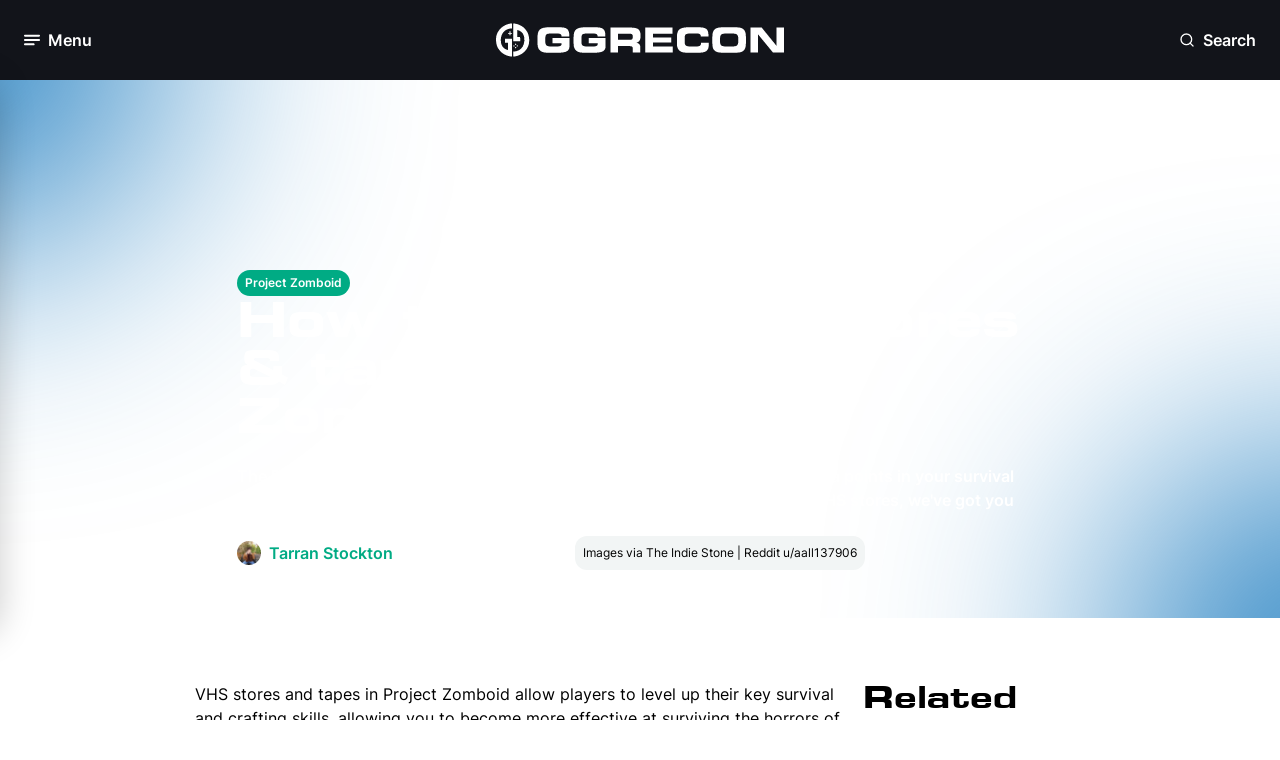

--- FILE ---
content_type: text/html; charset=utf-8
request_url: https://www.ggrecon.com/guides/project-zomboid-vhs-stores-tapes-locations/
body_size: 15600
content:


<!DOCTYPE html>
<html lang="en-gb">
<head>
    <meta name="viewport" content="width=device-width, initial-scale=1.0">

        <!-- Meta Tags -->

<meta charset="UTF-8" />
<meta name="viewport" content="width=device-width, initial-scale=1.0,user-scalable=no" />
<meta http-equiv="Content-Security-Policy" content="block-all-mixed-content" />
<meta name="format-detection" content="telephone=no">
<link rel="icon" type="image/png" sizes="32x32" href="https://www.ggrecon.com/media/p4khnxb2/04_gg_avatar_green.png?width=32&amp;height=32&amp;v=1daee3f6f030470" />

<title>How to find VHS stores &amp; tapes in Project Zomboid</title>



<meta name="description" content="The Project Zomboid VHS stores and tapes can be very useful for getting extra points in your survival skills, so if you need to know what all the types do and the locations of the VHS stores, we&#x27;ve got you covered." />
<meta property="og:description" content="The Project Zomboid VHS stores and tapes can be very useful for getting extra points in your survival skills, so if you need to know what all the types do and the locations of the VHS stores, we&#x27;ve got you covered." />

<meta name="keywords" content="" />
<meta name="author" content="Tarran Stockton" />

<link rel="canonical" href="https://www.ggrecon.com/guides/project-zomboid-vhs-stores-tapes-locations/" />

<meta property="fb:pages" content="" />
<meta property="og:type" />

<meta property="og:title" content="How to find VHS stores &amp; tapes in Project Zomboid" />
<meta property="og:image" content="https://www.ggrecon.com/media/h54ltkde/project-zomboid-vhs.jpg" />
<meta name="twitter:image" content="https://www.ggrecon.com/media/h54ltkde/project-zomboid-vhs.jpg" />
<meta name="twitter:title" content="How to find VHS stores &amp; tapes in Project Zomboid" />
<meta name="twitter:description" content="The Project Zomboid VHS stores and tapes can be very useful for getting extra points in your survival skills, so if you need to know what all the types do and the locations of the VHS stores, we&#x27;ve got you covered." />
<meta name="twitter:site" content="" />
<meta name="twitter:creator" content="" />
<meta name="twitter:card" content="summary_large_image" />
<meta property="og:url" content="https://www.ggrecon.com/guides/project-zomboid-vhs-stores-tapes-locations/" />
<meta property="og:url" content="https://www.ggrecon.com/guides/project-zomboid-vhs-stores-tapes-locations/" />
<meta property="og:site_name" content="GGRecon" />
<meta property="og:locale" content="en_US" />



    <script type="application/ld+json">
                    {
                    "@type": "Guide",
                    "@context": "https://schema.org",
                    "@id": "https://www.ggrecon.com/guides/project-zomboid-vhs-stores-tapes-locations/",
                    "url": "https://www.ggrecon.com/guides/project-zomboid-vhs-stores-tapes-locations/",

                    "about" : "The Project Zomboid VHS stores and tapes can be very useful for getting extra points in your survival skills, so if you need to know what all the types do and the locations of the VHS stores, we&#x27;ve got you covered.",
                    "publisher": {
                        "@type": "Organization",
                        "@context": "https://schema.org",
                        "@id": "https://www.ggrecon.com#publisher",
                        "name": "GGRecon",
                        "url": "https://www.ggrecon.com",
                        "logo": {
                        "@type": "ImageObject",
                            "url": "",
                            "width": 150,
                            "height": 150
                            }
                    },
                    "image": "https://www.ggrecon.com/media/h54ltkde/project-zomboid-vhs.jpg",
                    "description": "The Project Zomboid VHS stores and tapes can be very useful for getting extra points in your survival skills, so if you need to know what all the types do and the locations of the VHS stores, we&#x27;ve got you covered.",
                    "thumbnailUrl": "https://www.ggrecon.com/media/h54ltkde/project-zomboid-vhs.jpg",
                    "headline": "How to find VHS stores &amp; tapes in Project Zomboid",


                    "commentCount": "0",
                   "datePublished": "2024-02-05T12:22:00.0000000Z",
                    "inLanguage": "en-us",
                    "author":
                    {
                        "@type":"Person",
                        "name":"Tarran Stockton",
                        "description" : "Tarran is a Senior Guides Writer at GGRecon. He previously wrote reviews for his college newspaper before studying Media and Communication at university. His favourite genres include role-playing games, strategy games, and boomer shooters - along with anything indie. You can also find him in the pit at local hardcore shows."
,"url":"https://www.ggrecon.com/authors/tarran-stockton/"                    },


                    "mainEntityOfPage": "https://www.ggrecon.com/guides/project-zomboid-vhs-stores-tapes-locations/"

                }
    </script>
    <script type="application/ld+json">
        {
          "@context": "https://schema.org",
          "@type": "VideoGame",
          "name": "Project Zomboid",
          "description": "Check out our news, guides, and updates on The Indie Stone&#x27;s zombie survival experience, Project Zomboid."
        }
    </script>



        <!-- END Meta Tags -->
   

    <link rel="stylesheet" media="all" href="/dist/ggrecon/css/output.css">
    <link rel="preconnect" crossorigin href="https://www.google-analytics.com">
    <link rel="preconnect" crossorigin href="https://www.googletagmanager.com">


    <script>
        window.dataLayer = window.dataLayer || [];
        function gtag() { window.dataLayer.push(arguments); }

        gtag("consent", "default", {
            ad_storage: "denied",
            analytics_storage: "denied",
            functionality_storage: "denied",
            personalization_storage: "denied",
            security_storage: "granted",
            wait_for_update: 500
        });

        gtag("set", "ads_data_redaction", true);
    </script>

    
    <script type="text/javascript" async data-noptimize="1" data-cfasync="false" src="//scripts.pubnation.com/tags/4ea83b77-bbf3-481e-8dcd-ab4bd064c659.js"></script>
    

    <!-- Chartbeat Script -->
    <script type='text/javascript'>
        (function () {
            /** CONFIGURATION START **/
            var _sf_async_config = window._sf_async_config = (window._sf_async_config || {});
            _sf_async_config.uid = 67103;  // UID IS SAME FOR ALL SITES ON YOUR ACCOUNT
            _sf_async_config.domain = 'ggrecon.com'; // DON'T INCLUDE HTTP(S) OR WWW
            _sf_async_config.useCanonical = true;
            _sf_async_config.useCanonicalDomain = true;
            _sf_async_config.flickerControl = false;
            _sf_async_config.sections = "Guides, "; //SET PAGE-LEVEL SECTION(S)
            _sf_async_config.authors = "Tarran Stockton"; //SET PAGE-LEVEL AUTHOR(S)
            /** CONFIGURATION END **/
            function loadChartbeat() {
                var e = document.createElement('script');
                var n = document.getElementsByTagName('script')[0];
                e.type = 'text/javascript';
                e.async = true;
                e.src = '//static.chartbeat.com/js/chartbeat.js';
                n.parentNode.insertBefore(e, n);
            }
            loadChartbeat();
        })();
    </script>
    
    <!-- End Chartbeat Script -->
    <script>
        function addEmbedScript() {
            var reddit = document.createElement('script');
            reddit.setAttribute('src', 'https://embed.redditmedia.com/widgets/platform.js');

            var twitter = document.createElement('script');
            twitter.setAttribute('src', 'https://platform.twitter.com/widgets.js');

            var tiktok = document.createElement('script');
            tiktok.setAttribute('src', 'https://www.tiktok.com/embed.js');

            var facebook = document.createElement('script');
            facebook.setAttribute('src', 'https://connect.facebook.net/en_US/sdk.js#xfbml=1&amp;version=v10.0');

            var insta = document.createElement('script');
            insta.setAttribute('src', '//platform.instagram.com/en_US/embeds.js');

            document.head.appendChild(reddit);
            document.head.appendChild(twitter);
            document.head.appendChild(tiktok);
            document.head.appendChild(facebook);
            document.head.appendChild(insta);

            document.removeEventListener('scroll', addEmbedScript);
        }

        document.addEventListener('scroll', addEmbedScript);
    </script>

<script data-admiral type="text/javascript">!(function(M,_name){M[_name]=M[_name]||function h(){(h.q=h.q||[]).push(arguments)},M[_name].v=M[_name].v||2,M[_name].s="3";})(window,decodeURI(decodeURI('a%2564m%69%25%37%32%61%25%36c')));!(function(M,h,Z,R){Z=M.createElement(h),M=M.getElementsByTagName(h)[0],Z.async=1,Z.src="https://screechingstocking.com/bundles/o020xun7njkc.module.js",(R=0)&&R(Z),M.parentNode.insertBefore(Z,M)})(document,"script");;
!(function(M,h,Z,R,o){function a(R,o){try{a=M.localStorage,(R=JSON.parse(a[decodeURI(decodeURI('%2567%256%35%25%374I%2574e%6d'))](Z)).lgk||[])&&(o=M[h].pubads())&&R.forEach((function(M){M&&M[0]&&o.setTargeting(M[0],M[1]||"")}))}catch(b){}var a}try{(o=M[h]=M[h]||{}).cmd=o.cmd||[],typeof o.pubads===R?a():typeof o.cmd.unshift===R?o.cmd.unshift(a):o.cmd.push(a)}catch(b){}})(window,decodeURI(decodeURI('%25%36%37%25%36%66%256%66%67%256ce%2574a%25%367')),"_a"+decodeURI(decodeURI("Q%53%25%33%30%25%332%25%34%65%25%35%34%593%2551%25%354%2542BM%256b%255%39%78%254%65%25%36b%254%39%34M%6a%5aE%255%32%45N%254%36%254%65%25%345J%44ND%25%36%33%257%34%4d%51")),"function");;
;</script></head>
<body x-data="{ darkModeToggle: false }" :class="{ 'dark': darkModeToggle }" class="dark:bg-dark-base-minus-1">
    <div x-data="{ openNewsletterModal: false }">
            <!-- Navigation -->

<nav class="relative sticky top-0 h-16 lg:h-20 px-6 py-4 z-50 lsg:py-6 bg-black flex flex-row justify-between" x-data="{ menuOpen: false }" x-on:click.outside="menuOpen = false">

    <!-- Hamburger button to open/close the menu -->
    <div class="flex items-center w-1/3">
        <button aria-label="Toggle Menu" x-on:click="menuOpen = !menuOpen" class="flex items-center space-x-2 focus:outline-none">
            <div class="relative">

                <i class="block w-4 h-4 text-white transition-opacity duration-300"
                   :class="menuOpen ? 'opacity-0' : 'opacity-100'">
                    <svg class="w-full h-full">
                        <use href="../../dist/ggrecon/svgs/sprite.svg#hamburger"></use>
                    </svg>
                </i>

                <i class="absolute -top-0.5 -left-0.5 w-5 h-5 text-white transition-opacity duration-300"
                   :class="menuOpen ? 'opacity-100' : 'opacity-0'">
                    <svg class="w-full h-full">
                        <use href="../../dist/ggrecon/svgs/sprite.svg#close"></use>
                    </svg>
                </i>

            </div>

            <span x-text="menuOpen ? 'Close' : 'Menu'" class="hidden lg:block font-bold text-white text-lg">Menu</span>
        </button>
    </div>

    <!-- Logo -->
    <div class="flex flex-row justify-center w-1/3">
        <a aria-label="GGRecon Home" href="/">
            <i class="block lg:hidden w-8 h-8">
                <svg class="w-full h-full">
                    <use href="../../dist/ggrecon/svgs/sprite.svg#logo-white"></use>
                </svg>
            </i>
        </a>


        <a aria-label="GGRecon Home" href="/">
            <i class="hidden h-full lg:block w-72">
                <svg class="w-full h-full">
                    <use href="../../dist/ggrecon/svgs/sprite.svg#logo-games-cabin-portrait"></use>
                </svg>
            </i>
        </a>

    </div>

    <div class="flex flex-row justify-end w-1/3">

        <!-- Newsletter Modal - to be integrated -->
        <!-- End Newsletter Modal -->
        <!-- Search Modal -->
        <div class="flex flex-col h-full justify-center" x-data="{ openSearchModal: false }" x-cloak>

            <button aria-label="Open Search" x-on:click="openSearchModal = true" class="flex items-center space-x-2 focus:outline-none">
                <i class="block w-4 h-4 text-white">
                    <svg class="w-full h-full">
                        <use href="../../dist/ggrecon/svgs/sprite.svg#search"></use>
                    </svg>
                </i>
                <span class="hidden lg:block font-bold text-white text-lg">Search</span>
            </button>

            <!-- Modal -->
            <div x-show="openSearchModal"
                 x-on:keydown.escape.prevent.stop="openSearchModal = false"
                 role="dialog"
                 aria-modal="true"
                 x-id="['modal-title']"
                 :aria-labelledby="$id('modal-title')"
                 class="absolute w-full top-[25%] left-0 overflow-y-auto fixed">

                <div x-show="openSearchModal" x-transition.opacity.duration.300 class="fixed inset-0 bg-[#0d1117] bg-opacity-[90%]"></div>

                <button aria-label="Open Search" type="button" x-on:click="openSearchModal = false" class="absolute top-6 right-6 bg-dark-bg-depth-0 px-3 py-3 rounded-full z-10">
                    <i class="block w-6 h-6 text-white cursor-pointer">
                        <svg class="w-full h-full">
                            <use href="../../dist/ggrecon/svgs/sprite.svg#close"></use>
                        </svg>
                    </i>
                </button>

                <div x-show="openSearchModal"
                     x-transition:enter="ease-out duration-300"
                     x-transition:enter-start="opacity-0 translate-y-4"
                     x-transition:enter-end="opacity-100 translate-y-0"
                     x-transition:leave="ease-in duration-300"
                     x-transition:leave-start="opacity-100 translate-y-0"
                     x-transition:leave-end="opacity-0 translate-y-4"
                     class="flex relative justify-center items-center p-4 min-h-screen">

                    <div class="overflow-y-auto relative w-full max-w-2xl">

                        <!-- Modal Content -->
                        <form action="https://www.ggrecon.com/search-results/" x-on:click.outside="openSearchModal = false">
                            <div class="flex flex-col gap-2">

                                <div class="px-2 py-4 flex flex-row rounded-lg border-2 bg-white dark:bg-black border-dark-info-purple-0">
                                    <span>
                                        <i class="block w-6 h-6 dark:text-white">
                                            <svg class="w-full h-full">
                                                <use href="../../dist/ggrecon/svgs/sprite.svg#search"></use>
                                            </svg>
                                        </i>
                                    </span>


                                    <input name="term" class="bg-white dark:bg-black dark:placeholder:text-White dark:text-white w-full border-0 focus:outline-none px-4" />

                                </div>

                                <p class="flex flex-row items-center gap-1 paragraph-sm text-dark-base-1">
                                    <span>
                                        <i class="block w-3 h-3 text-white cursor-pointer">
                                            <svg class="w-full h-full">
                                                <use href="../../dist/ggrecon/svgs/sprite.svg#corner-down-left"></use>
                                            </svg>
                                        </i>
                                    </span>Press Enter To Search
                                </p>

                            </div>
                        </form>
                        <!-- End Modal Content -->
                    </div>

                </div>
            </div>
            <!-- End Modal -->
        </div>
        <!-- End Search Modal -->

    </div>

    <!-- Desktop Menu -->
    <div class="absolute left-0 top-16 lg:top-20 w-full lg:w-80 transition-transform duration-300 z-500 -translate-x-full"
         :class="{ '-translate-x-full': !menuOpen, 'translate-x-0': menuOpen }">
        <div class="px-2 py-6 bg-white dark:bg-black lg:rounded-3xl lg:border-2 lg:border-light-bg-depth-0 dark:border-dark-bg-depth-1 lg:shadow-60">
            <div class="mb-6 px-4 flex flex-row justify-between">
                <h2 class="hidden lg:block mt-1 text-light-bg-depth-1 font-bold">Menu</h2>

                <!-- Join our newsletter to be integrated -->
                <!-- End Join our newsletter -->

                <div>
                    <button aria-label="Dark Mode Toggle" class="relative transition ease-in-out duration-300 w-14 p-1 rounded-full focus:outline-none"
                            :class="{ 'bg-light-bg-depth-minus-2': !darkModeToggle, 'bg-dark-bg-depth-minus-2': darkModeToggle }"
                            x-init="
                // Check localStorage for dark mode preference
                darkModeToggle = localStorage.getItem('darkMode') === 'true';

                // If no preference is found, default to dark mode
                if (localStorage.getItem('darkMode') === null) {
                    darkModeToggle = true;
                    localStorage.setItem('darkMode', true);
                }

                // Apply dark mode class to body based on the preference
                if (darkModeToggle) {
                    document.body.classList.add('dark');
                } else {
                    document.body.classList.remove('dark');
                }
            "
                            x-on:click="
                darkModeToggle = !darkModeToggle;

                // Save dark mode preference to localStorage
                localStorage.setItem('darkMode', darkModeToggle);

                // Apply dark mode class to body based on the preference
                if (darkModeToggle) {
                    document.body.classList.add('dark');
                } else {
                    document.body.classList.remove('dark');
                }
            ">
                        <div class="transition ease-in-out duration-300 rounded-full h-6 w-6 bg-light-primary-blue-0 dark:bg-dark-primary-blue-minus-1 shadow"
                             :class="{ 'transform translate-x-full': darkModeToggle }">
                        </div>

                        <i class="absolute top-2 left-2 h-4 w-4 text-white dark:text-dark-bg-depth-3">
                            <svg class="w-full h-full">
                                <use href="../../dist/ggrecon/svgs/sprite.svg#sun"></use>
                            </svg>
                        </i>

                        <i class="absolute top-2 right-2 h-4 w-4 text-light-bg-depth-3 dark:text-white">
                            <svg class="w-full h-full">
                                <use href="../../dist/ggrecon/svgs/sprite.svg#moon"></use>
                            </svg>
                        </i>
                    </button>
                </div>


            </div>

            <div class="h-[55vh] md:h-[63vh] lg:h-[51vh] xl:h-[62vh] overflow-y-scroll">
                <!-- Sections for menu content -->
                <div class="p-2 mb-6 flex flex-col gap-4">
                    <p class="px-2 text-light-bg-depth-2 paragraph-sm font-semibold">Our Content</p>
                    <ul class="flex flex-col font-bold gap-5 dark:text-white">

                            <li class="px-2 ">
                                <a aria-label="Home" href="https://www.ggrecon.com/" class="dark:text-white">Home</a>
                            </li>
                            <li class="px-2 ">
                                <a aria-label="News" href="https://www.ggrecon.com/news/" class="dark:text-white">News</a>
                            </li>
                            <li class="px-2 ">
                                <a aria-label="Guides" href="https://www.ggrecon.com/guides/" class="dark:text-white">Guides</a>
                            </li>
                            <li class="px-2 ">
                                <a aria-label="Originals" href="https://www.ggrecon.com/originals/" class="dark:text-white">Originals</a>
                            </li>
                            <li class="px-2 ">
                                <a aria-label="Reviews" href="https://www.ggrecon.com/reviews/" class="dark:text-white">Reviews</a>
                            </li>
                            <li class="px-2 ">
                                <a aria-label="Lists" href="https://www.ggrecon.com/lists/" class="dark:text-white">Lists</a>
                            </li>
                            <li class="px-2 ">
                                <a aria-label="Guess The Game" href="https://www.guessthegame.ggrecon.com/" class="dark:text-white">Guess The Game</a>
                            </li>
                    </ul>
                </div>

                <div class="p-2 mb-6 flex flex-col gap-4">
                    <p class="px-2 text-light-bg-depth-2 paragraph-sm font-semibold">Popular Games</p>
                    <ul class="flex flex-col font-bold gap-5 dark:text-white">
                            <li class="px-2">
                                <a aria-label="EA FC" href="https://www.ggrecon.com/games/ea-sports-fc/" class="dark:text-white">EA FC</a>
                            </li>
                            <li class="px-2">
                                <a aria-label="Astro Bot" href="https://www.ggrecon.com/games/astro-bot/" class="dark:text-white">Astro Bot</a>
                            </li>
                            <li class="px-2">
                                <a aria-label="Black Ops 6" href="https://www.ggrecon.com/games/black-ops-6/" class="dark:text-white">Black Ops 6</a>
                            </li>
                            <li class="px-2">
                                <a aria-label="Starfield" href="https://www.ggrecon.com/games/starfield/" class="dark:text-white">Starfield</a>
                            </li>
                            <li class="px-2">
                                <a aria-label="Call Of Duty" href="https://www.ggrecon.com/games/call-of-duty/" class="dark:text-white">Call Of Duty</a>
                            </li>
                            <li class="px-2">
                                <a aria-label="Fortnite" href="https://www.ggrecon.com/games/fortnite/" class="dark:text-white">Fortnite</a>
                            </li>
                    </ul>
                </div>

                <div class="p-2 mb-6 flex flex-col gap-4">
                    <p class="px-2 text-light-bg-depth-2 paragraph-sm font-semibold">A-Z Games</p>
                    <ul class="flex flex-col font-bold gap-5 dark:text-white">
                            <li class="px-2">
                                <a aria-label="EA FC" href="https://www.ggrecon.com/games/ea-sports-fc/" class="dark:text-white">EA FC</a>
                            </li>
                            <li class="px-2">
                                <a aria-label="Astro Bot" href="https://www.ggrecon.com/games/astro-bot/" class="dark:text-white">Astro Bot</a>
                            </li>
                            <li class="px-2">
                                <a aria-label="Black Ops 6" href="https://www.ggrecon.com/games/black-ops-6/" class="dark:text-white">Black Ops 6</a>
                            </li>
                            <li class="px-2">
                                <a aria-label="Starfield" href="https://www.ggrecon.com/games/starfield/" class="dark:text-white">Starfield</a>
                            </li>
                            <li class="px-2">
                                <a aria-label="Call Of Duty" href="https://www.ggrecon.com/games/call-of-duty/" class="dark:text-white">Call Of Duty</a>
                            </li>
                            <li class="px-2">
                                <a aria-label="Fortnite" href="https://www.ggrecon.com/games/fortnite/" class="dark:text-white">Fortnite</a>
                            </li>
                    </ul>
                </div>
            </div>

            <!-- Socials section -->
            <div class="pt-6 px-2 flex flex row justify-between border-t-2 border-light-bg-depth-2">
                <p class="text-light-bg-depth-2 paragraph-sm font-semibold flex flex-col justify-center">Our Socials:</p>
                <div class="flex flex-row gap-2">
                        <a aria-label="Go to Facebook" href="https://www.facebook.com/GGReconEsports" target="">
                            <i class="block h-5 w-5 lg:h-7 lg:w-7 p-1 lg:p-1.5 text-white bg-light-primary-blue-0 dark:bg-dark-primary-blue-minus-1 hover:bg-dark-primary-blue-minus-1 dark:hover:bg-light-primary-blue-minus-1 rounded-full">
                                <svg class="w-full h-full">
                                    <use href="../../dist/ggrecon/svgs/sprite.svg#facebook"></use>
                                </svg>
                            </i>
                        </a>
                        <a aria-label="Go to Instagram" href="https://www.instagram.com/ggrecon_/" target="">
                            <i class="block h-5 w-5 lg:h-7 lg:w-7 p-1 lg:p-1.5 text-white bg-light-primary-blue-0 dark:bg-dark-primary-blue-minus-1 hover:bg-dark-primary-blue-minus-1 dark:hover:bg-light-primary-blue-minus-1 rounded-full">
                                <svg class="w-full h-full">
                                    <use href="../../dist/ggrecon/svgs/sprite.svg#instagram"></use>
                                </svg>
                            </i>
                        </a>
                        <a aria-label="Go to X" href="https://x.com/ggrecongaming" target="">
                            <i class="block h-5 w-5 lg:h-7 lg:w-7 p-1 lg:p-1.5  text-white bg-light-primary-blue-0 dark:bg-dark-primary-blue-minus-1 hover:bg-dark-primary-blue-minus-1 dark:hover:bg-light-primary-blue-minus-1 rounded-full">
                                <svg class="w-full h-full">
                                    <use href="../../dist/ggrecon/svgs/sprite.svg#x-twitter"></use>
                                </svg>
                            </i>
                        </a>
                        <a aria-label="Go to TikTok" href="https://www.tiktok.com/@ggrecon" target="">
                            <i class="block h-5 w-5 lg:h-7 lg:w-7 p-1 lg:p-1.5 text-white bg-light-primary-blue-0 dark:bg-dark-primary-blue-minus-1 hover:bg-dark-primary-blue-minus-1 dark:hover:bg-light-primary-blue-minus-1 rounded-full">
                                <svg class="w-full h-full">
                                    <use href="../../dist/ggrecon/svgs/sprite.svg#tiktok"></use>
                                </svg>
                            </i>
                        </a>
                        <a aria-label="Go to YouTube" href="https://www.youtube.com/@GGReconGaming" target="">
                            <i class="block h-5 w-5 lg:h-7 lg:w-7 p-1 lg:p-1.5 text-white bg-light-primary-blue-0 dark:bg-dark-primary-blue-minus-1 hover:bg-dark-primary-blue-minus-1 dark:hover:bg-light-primary-blue-minus-1 rounded-full">
                                <svg class="w-full h-full">
                                    <use href="../../dist/ggrecon/svgs/sprite.svg#youtube"></use>
                                </svg>
                            </i>
                        </a>
                </div>
            </div>
        </div>
    </div>
    <!-- End Desktop Menu -->
</nav>            <!-- END Navigation -->

        <main>
            

<!-- Guides Hero  -->

<div class="mb-12 grid grid-cols-12 relative min-h-[400px] max-h-fit md:h-[538px] overflow-hidden">




<picture>
    <!-- Source for WebP (processed by middleware) -->
    <source srcset="https://www.ggrecon.com/media/h54ltkde/project-zomboid-vhs.jpg?width=1000&amp;v=1daeee8626795b0&amp;quality=60&amp;format=webp" type="image/webp" >

    <!-- Fallback to JPEG or PNG (original) -->
    <img  src="https://www.ggrecon.com/media/h54ltkde/project-zomboid-vhs.jpg?width=1000&amp;v=1daeee8626795b0&amp;quality=60" alt="How to find VHS stores &amp; tapes in Project Zomboid" class="absolute top-0 left-0 h-full w-full object-cover z-0 hidden" >
</picture>

<picture>
    <!-- Source for WebP (processed by middleware) -->
    <source srcset="https://www.ggrecon.com/media/h54ltkde/project-zomboid-vhs.jpg?width=500&amp;height=700&amp;v=1daeee8626795b0&amp;quality=60&amp;format=webp" type="image/webp" >

    <!-- Fallback to JPEG or PNG (original) -->
    <img  src="https://www.ggrecon.com/media/h54ltkde/project-zomboid-vhs.jpg?width=500&amp;height=700&amp;v=1daeee8626795b0&amp;quality=60" alt="How to find VHS stores &amp; tapes in Project Zomboid" class="absolute top-0 left-0 h-full w-full object-cover z-0 md:hidden" >
</picture>
    <div class="absolute inset-0 bg-gradient-to-t md:bg-gradient-to-r from-black via-black via-40% md:via-50% lg:via-55% xl:via-60% to-transparent z-10"></div>

    <!-- Coloured spots -->
    <div class="hidden md:block absolute -top-60 -left-60 xl:left-80 w-[400px] h-[400px] bg-light-background-blur-blue blur-[150px] rounded-full z-10"></div>

    <div class="hidden md:block absolute -bottom-60 -right-60 w-[400px] h-[400px] bg-light-background-blur-blue blur-[150px] rounded-full z-10"></div>
    <!-- End Coloured spots -->

    <div class="xl:col-start-3 col-span-full md:col-span-8 relative flex flex-col h-full px-6 pb-3 pt-48 md:pt-0 md:pb-12 gap-3 z-30 justify-end text-white">

            <div class="flex flex-row flex-wrap gap-3">
                
                    <a aria-label="View: https://www.ggrecon.com/project-zomboid/" href="https://www.ggrecon.com/project-zomboid/" class="flex-none" target="">
                        <div class="tab-pill-inline">Project Zomboid</div>
                    </a>
               
            </div>

        <h1 class="">How to find VHS stores &amp; tapes in Project Zomboid</h1>

        <p class="font-bold">The Project Zomboid VHS stores and tapes can be very useful for getting extra points in your survival skills, so if you need to know what all the types do and the locations of the VHS stores, we&#x27;ve got you covered.</p>

        <div class="flex flex-col md:flex-row md:items-center gap-4">
            <div class="flex flex-row gap-1">
                <div class="flex flex-row mr-2">
                    <div class="w-6 aspect-square flex justify-center items-center">


                       



<picture>
    <!-- Source for WebP (processed by middleware) -->
    <source srcset="https://www.ggrecon.com/media/hl2fuqdb/microsoftteams-image-87.jpg?width=100&amp;height=100&amp;v=1daeedca77f3b00&amp;quality=60&amp;format=webp" type="image/webp" >

    <!-- Fallback to JPEG or PNG (original) -->
    <img  src="https://www.ggrecon.com/media/hl2fuqdb/microsoftteams-image-87.jpg?width=100&amp;height=100&amp;v=1daeedca77f3b00&amp;quality=60" alt="Tarran Stockton" class="object-cover w-full h-full rounded-full" >
</picture>                    </div>
                </div>

                    <a aria-label="View: Tarran Stockton" href="https://www.ggrecon.com/authors/tarran-stockton/">
                        <p class="text-light-secondary-green-0 font-bold">Tarran Stockton</p>
                    </a>
            </div>

            <div class="flex flex-row gap-1">
                <i class="block h-6 w-6 text-white">
                    <svg class="w-full h-full">
                        <use href="../../dist/ggrecon/svgs/sprite.svg#clock"></use>
                    </svg>
                </i>
                <p class="">05th Feb 2024 12:22</p>
            </div>

                <div class="flex flex-col justify-end">
                    <div class="p-2 w-fit bg-light-bg-depth-minus-3 dark:bg-dark-bg-depth-minus-3 rounded-xl">
                        <p class="paragraph-sm text-light-base-1 dark:text-dark-base-1">Images via The Indie Stone | Reddit u/aall137906</p>
                    </div>
                </div>

        </div>

    </div>
</div>


<!-- End Guides Hero -->
<!-- Article Detail Body-->

<div class="px-4 py-4 lg:px-44 xl:px-[340px]">

    <div class="mx-auto flex flex-row justify-center w-full gap-4">

        <!-- Article-->
        <div class="flex flex-col w-full md:w-[72%] gap-6">







            <!-- RTE Content-->
            <div class="flex flex-col gap-6 dark:text-white">

                <div>
                    <!-- Render content modules -->
<!-- start ECM1Rte  -->
                                <div class="">

                                    


<!-- ECM1 RTE  -->

<div class="rte">
    <div :class="{ 'tw-dark': darkModeToggle }">
        <p>VHS stores and tapes in Project Zomboid allow players to level up their key survival and crafting skills, allowing you to become more effective at surviving the horrors of the zombie apocalypse. </p>
<p><a href="https://www.ggrecon.com/project-zomboid/" title="Project Zomboid">Project Zomboid</a> is a hardcore <a rel="noopener" href="https://projectzomboid.com/blog/" target="_blank">survival RPG</a> set during a zombie outbreak and gives players plenty of useful skills to level up. While you can level skills by performing certain actions, another great way of earning XP is by finding and watching specific VHS tapes that relate to certain skills. </p>

<p>Though you can find VHS tapes in many places, a solid place to look is the game's <strong>six VHS stores</strong>. Inside these buildings, you can often find some tapes to use, but they are spread out across the map.</p>
<p>We've broken down each of the locations below: </p>
<h3>VHS Store 1</h3>
<p><img src="/media/krzl5ah3/project-zomboid-vhs-4.jpg?format=webp" alt="Riverside VHS Store in Project Zomboid" width="500" height="281" data-caption=""></p>
<p>The first store can be found on the <strong>Riverside</strong> map, located on the <strong>west side</strong> of the town. You'll come across a small car park and an L-shaped building, which is where the first VHS store is located.</p>
<h3>VHS Store 2</h3>
<p><img src="/media/30kj5hgp/project-zomboid-vhs-5.jpg?format=webp" alt="Mauldraugh VHS Store in Project Zomboid" width="500" height="281" data-caption=""></p>
<p>The second store is in the area of <strong>Muldraugh</strong>, near the very<strong> south-west</strong> of the map. From the Minihall, travel south toward the police station, and you come across the next VHS store which has the words "<em>Hit Vids</em>" printed on the front.</p>
<h3>VHS Store 3</h3>
<p><img src="/media/ozfpik3l/project-zomboid-vhs-6.jpg?format=webp" alt="Marchbridge VHS Store in Project Zomboid" width="500" height="281" data-caption=""></p>
<p>Next, we move toward the suburbs of <strong>Marchbridge</strong>. Located in the <strong>centre area</strong> of the town is another Hit Vids VHS store that can be accessed.</p>
<h3>VHS Store 4</h3>
<p><img src="/media/kczkd3tk/project-zomboid-vhs-7.jpg?format=webp" alt="Louisville VHS Store near the horse tracks in Project Zomboid" width="500" height="281" data-caption=""></p>
<p>The last VHS stores are all located on the massive <strong>Louisville</strong> map, with the first one located <strong>near the horse tracks</strong>. Nearby, you will find an L-shaped building, which looks similar to the very first store we found.</p>
<h3>VHS Store 5</h3>
<p><img src="/media/apxoth0f/project-zomboid-vhs-8.jpg?format=webp" alt="Louisville VHS Store south of the bridge in Project Zomboid" width="500" height="281" data-caption=""></p>
<p>The second <strong>Louisville</strong> store is at the very north of the map. It's located <strong>just south of the bridge</strong> and dock area, and is another Hit Vids store that is located on a high street.</p>
<h3>VHS Store 6</h3>
<p><img src="/media/ds0phdfj/project-zomboid-vhs-9.jpg?format=webp" alt="Retail park VHS Store in Project Zomboid" width="500" height="281" data-caption=""></p>
<p>The very last of the VHS stores is toward the <strong>northeast</strong>, in another Hit Vids with an L shape. It's located in a <strong>retail park</strong> near some other stores.</p>

<p>There are 26 VHS tapes to discover in Project Zomboid, many of which correspond to a certain skill and increase it when watched. All the relevant VHS tapes and their associated skills are listed below:</p>
<table border="1" style="border-collapse: collapse; width: 100%; height: 503px;">
<tbody>
<tr style="height: 18px;">
<td style="width: 50%; height: 18px;">VHS Title</td>
<td style="width: 50%; height: 18px;">Skill(s)</td>
</tr>
<tr style="height: 18px;">
<td style="width: 50%; height: 18px;"><strong>The Cook Show EP 1-7</strong></td>
<td style="width: 50%; height: 18px;"><a href="https://www.ggrecon.com/guides/project-zomboid-how-to-cook-all-recipes/" title="How to cook all the recipes in Project Zomboid">Cooking</a></td>
</tr>
<tr style="height: 18px;">
<td style="width: 50%; height: 18px;"><strong>Woodcraft EP 1-7</strong></td>
<td style="width: 50%; height: 18px;">Carpentry</td>
</tr>
<tr style="height: 18px;">
<td style="width: 50%; height: 18px;"><strong>OSCC '92</strong></td>
<td style="width: 50%; height: 18px;"><a href="https://www.ggrecon.com/guides/project-zomboid-mechanics/" title="Project Zomboid Mechanics: How to make changes to vehicles">Mechanics</a></td>
</tr>
<tr style="height: 18px;">
<td style="width: 50%; height: 18px;"><strong>Stock Cars</strong></td>
<td style="width: 50%; height: 18px;">Mechanics</td>
</tr>
<tr style="height: 18px;">
<td style="width: 50%; height: 18px;"><strong>Carzone EP 1-3</strong></td>
<td style="width: 50%; height: 18px;">Mechanics</td>
</tr>
<tr style="height: 18px;">
<td style="width: 50%; height: 18px;"><strong>Exposure Survival EP 1-2</strong></td>
<td style="width: 50%; height: 18px;">Fishing</td>
</tr>
<tr style="height: 18px;">
<td style="width: 50%; height: 18px;"><strong>Exposure Survival EP 3</strong></td>
<td style="width: 50%; height: 18px;"><a href="https://www.ggrecon.com/guides/project-zomboid-farming-how-to-create-a-farm/" title="Project Zomboid Farming: How to create a farm">Farming</a></td>
</tr>
<tr style="height: 18px;">
<td style="width: 50%; height: 18px;"><strong>Exposure Survival EP 4</strong></td>
<td style="width: 50%; height: 18px;">Carpentry</td>
</tr>
<tr style="height: 18px;">
<td style="width: 50%; height: 18px;"><strong>Exposure Survival EP 5</strong></td>
<td style="width: 50%; height: 18px;">Carpentry and <a href="https://www.ggrecon.com/guides/project-zomboid-foraging-how-to-forage/" title="Project Zomboid Foraging: How to forage in Project Zomboid">Foraging</a></td>
</tr>
<tr style="height: 18px;">
<td style="width: 50%; height: 18px;"><strong>Exposure Survival EP 6</strong></td>
<td style="width: 50%; height: 18px;"><a href="https://www.ggrecon.com/guides/project-zomboid-trapping-how-to-trap/" title="Project Zomboid Trapping: How to trap animals">Trapping</a></td>
</tr>
<tr style="height: 18px;">
<td style="width: 50%; height: 18px;"><strong>Exposure Survival EP 7</strong></td>
<td style="width: 50%; height: 18px;">Foraging</td>
</tr>
<tr style="height: 18px;">
<td style="width: 50%; height: 18px;"><strong>Exposure Survival EP 8</strong></td>
<td style="width: 50%; height: 18px;">Carpentry</td>
</tr>
<tr style="height: 17px;">
<td style="width: 50%; height: 17px;"><strong>Granny Nani</strong></td>
<td style="width: 50%; height: 17px;">Tailoring</td>
</tr>
<tr style="height: 18px;">
<td style="width: 50%; height: 18px;"><strong>Nof vid</strong></td>
<td style="width: 50%; height: 18px;">Metalworking</td>
</tr>
<tr style="height: 18px;">
<td style="width: 50%; height: 18px;"><strong>TV Repair</strong></td>
<td style="width: 50%; height: 18px;"><a href="https://www.ggrecon.com/guides/project-zomboid-electrical-how-to-level-and-use-the-electrical-skill/" title="Project Zomboid Electrical: How to level and use the Electrical skill">Electrical</a></td>
</tr>
<tr style="height: 18px;">
<td style="width: 50%; height: 18px;"><strong>Muldraugh AV Club</strong></td>
<td style="width: 50%; height: 18px;">Electrical</td>
</tr>
<tr style="height: 18px;">
<td style="width: 50%; height: 18px;"><strong>RMFA</strong></td>
<td style="width: 50%; height: 18px;"><a href="https://www.ggrecon.com/guides/project-zomboid-first-aid-how-to-heal/" title="Project Zomboid First Aid: How to heal wounds and cure sickness">First Aid</a></td>
</tr>
<tr style="height: 18px;">
<td style="width: 50%; height: 18px;"><strong>No 9</strong></td>
<td style="width: 50%; height: 18px;">Metalworking</td>
</tr>
<tr style="height: 18px;">
<td style="width: 50%; height: 18px;"><strong>Tailoring 101</strong></td>
<td style="width: 50%; height: 18px;">Tailoring</td>
</tr>
<tr style="height: 18px;">
<td style="width: 50%; height: 18px;"><strong>Grady v King</strong></td>
<td style="width: 50%; height: 18px;">Lightfooted</td>
</tr>
<tr style="height: 18px;">
<td style="width: 50%; height: 18px;"><strong>Tree Planting Guide</strong></td>
<td style="width: 50%; height: 18px;">Farming</td>
</tr>
<tr style="height: 36px;">
<td style="width: 50%; height: 36px;"><strong>Mathmatical Quadratics and Algebraic Configurations</strong></td>
<td style="width: 50%; height: 36px;">Long Blunt</td>
</tr>
<tr style="height: 18px;">
<td style="width: 50%; height: 18px;"><strong>Basic Gun Handling (Officer Use Only)</strong></td>
<td style="width: 50%; height: 18px;">Aiming and Reloading</td>
</tr>
<tr style="height: 18px;">
<td style="width: 50%; height: 18px;"><strong>Z-Squad S2.03</strong></td>
<td style="width: 50%; height: 18px;">Mechanics and Metalworking</td>
</tr>
<tr style="height: 18px;">
<td style="width: 50%; height: 18px;"><strong>Dead Wrong</strong></td>
<td style="width: 50%; height: 18px;">Aiming and Reloading</td>
</tr>
<tr style="height: 18px;">
<td style="width: 50%; height: 18px;"><strong>Mother's Boy</strong></td>
<td style="width: 50%; height: 18px;">Short Blade</td>
</tr>
</tbody>
</table>

<p>VHS tapes allow you to <strong>watch TV shows or movies, which will increase specific stats</strong> when viewed.</p>
<p>To start with, you can access these shows via a <a href="https://www.ggrecon.com/guides/project-zomboid-tv-schedule/" title="Project Zomboid TV schedule: When are the TV shows available?">TV and the Life and Living TV channel</a>, but only for the first eight days of in-game time. After the channel goes off-air, you will need to find the VHS tapes instead.</p>
<p>They can be littered across the in-game world, either in random buildings or the VHS stores.</p>


<p><img src="/media/pwtktfdv/project-zomboid-vhs-3.jpg?format=webp" alt="A VHS tape and player in Project Zomboid" width="500" height="281" data-caption=""></p>
<p>Using a tape is a simple process, but it can be hard to figure out due to the game's many inputs and menus. Follow the steps below to make use of VHS tapes:</p>
<ul>
<li><strong>Find a TV</strong> somewhere and then <strong>left-click</strong> it</li>
<li>Open your inventory and <strong>drag the tape into the TV inventory</strong>, and it will begin playing </li>
<li>Alternatively, you can <strong>right-click the TV</strong></li>
<li>Select '<strong>VCR Playe</strong>r' and <strong>select one of the tapes</strong> that appear</li>
</ul>
<p><em>Check out our <a href="https://www.ggrecon.com/project-zomboid/" title="Project Zomboid">Project Zomboid homepage</a> for more guides. We've also covered the <a href="https://www.ggrecon.com/guides/project-zomboid-best-base-locations/" title="5 best base locations in Project Zomboid">best base locations</a>, <a href="https://www.ggrecon.com/guides/project-zomboid-hotwire-cars-how-to/" title="Project Zomboid hotwire car: How to hotwire cars">how to hotwire cars</a>, and <a href="https://www.ggrecon.com/guides/project-zomboid-sledgehammer-location/" title="How to find the Sledgehammer in Project Zomboid">how to find the sledgehammer</a>.</em></p>
    </div>    
</div>

<!-- End ECM1 RTE  -->

                                </div>
<!-- end ECM1Rte  -->                </div>

            </div>
            <!-- End RTE Content-->
            <!-- About the Author-->
            <div class="mt-6">
                <div class="p-4 mb-3 flex flex-row gap-2 bg-light-bg-depth-minus-4 dark:bg-dark-bg-depth-minus-4 rounded-xl">

                        <div class="w-12 h-12 aspect-square flex justify-center items-center">





<picture>
    <!-- Source for WebP (processed by middleware) -->
    <source srcset="https://www.ggrecon.com/media/hl2fuqdb/microsoftteams-image-87.jpg?width=100&amp;height=100&amp;v=1daeedca77f3b00&amp;quality=60&amp;format=webp" type="image/webp" >

    <!-- Fallback to JPEG or PNG (original) -->
    <img  src="https://www.ggrecon.com/media/hl2fuqdb/microsoftteams-image-87.jpg?width=100&amp;height=100&amp;v=1daeedca77f3b00&amp;quality=60" alt="Tarran Stockton" class="object-cover w-full h-full rounded-full" >
</picture>
                        </div>

                    <div>
                        <p class="text-dark-bg-depth-2">About The Author</p>
                        <p class="subtitle dark:text-white">Tarran Stockton</p>
                    </div>

                </div>
                    <p class="dark:text-white">
                        Tarran is a Senior Guides Writer at GGRecon. He previously wrote reviews for his college newspaper before studying Media and Communication at university. His favourite genres include role-playing games, strategy games, and boomer shooters - along with anything indie. You can also find him in the pit at local hardcore shows.
                    </p>
            </div>
            <!-- End About the Author-->
            <!-- Next/Previous-->

            <div class="flex flex-row justify-end w-full">



            </div>
            <!-- End Article-->           
        </div>

        <!-- End Article-->
        <!-- Right Column-->
        <div class="hidden md:flex flex-col w-[24%]">


                    <!-- Sidebar Cards -->
                        <div class="mb-6">

                            <div class="">

                                <div class="flex flex-row justify-between mb-6 Dark:text-dark-base-1 items-center">

                                    <h2 class="w-1/5 md:w-full">Related</h2>

                                </div>

                                <div class="flex flex-col md:flex-row md:flex-wrap md:justify-center gap-3 lg:gap-6">
                                    <!-- Cards go here -->
                                        <!-- Listing Card -->
                                        <div class="flex flex-col w-full bg-white dark:bg-dark-base-minus-1 rounded-xl border-none card-hover-scale">
                                            <!-- Image -->
                                            <a aria-label="View: How to cook all the recipes in Project Zomboid" href="https://www.ggrecon.com/guides/project-zomboid-how-to-cook-all-recipes/" class="" target="">
                                                <div class="relative">
                                                    <div class="tab-pill z-10">Project Zomboid</div>




<picture>
    <!-- Source for WebP (processed by middleware) -->
    <source srcset="https://www.ggrecon.com/media/5u4lt50s/project-zomboid-cooking.jpg?width=1000&amp;v=1daeec2beb0b9d0&amp;quality=60&amp;format=webp" type="image/webp" >

    <!-- Fallback to JPEG or PNG (original) -->
    <img  src="https://www.ggrecon.com/media/5u4lt50s/project-zomboid-cooking.jpg?width=1000&amp;v=1daeec2beb0b9d0&amp;quality=60" alt="How to cook all the recipes in Project Zomboid" class="object-cover rounded-xl w-full h-[198px] lg:h-[240px]" >
</picture>

                                                </div>

                                                <div class="mx-auto pb-3 pt-3 flex flex-col justify-center rounded-b-xl dark:text-dark-base-1 bg-white dark:bg-dark-base-minus-1">

                                                    <!-- Text Content -->
                                                    <p class="mb-3 subtitle">How to cook all the recipes in Project Zomboid</p>
                                                    <p class="mb-2">You may want to know how to cook in Project Zomboid, along with all the potential recipes you can craft to fill your hunger while surviving the undead.</p>

                                                </div>
                                            </a>
                                        </div>
                                        <!-- End Listing Card -->
                                        <!-- Listing Card -->
                                        <div class="flex flex-col w-full bg-white dark:bg-dark-base-minus-1 rounded-xl border-none card-hover-scale">
                                            <!-- Image -->
                                            <a aria-label="View: 5 best base locations in Project Zomboid" href="https://www.ggrecon.com/guides/project-zomboid-best-base-locations/" class="" target="">
                                                <div class="relative">
                                                    <div class="tab-pill z-10">Project Zomboid</div>




<picture>
    <!-- Source for WebP (processed by middleware) -->
    <source srcset="https://www.ggrecon.com/media/dqrhq3ht/project-zomboid-best-bases.jpg?width=1000&amp;v=1daeec2d53976b0&amp;quality=60&amp;format=webp" type="image/webp" >

    <!-- Fallback to JPEG or PNG (original) -->
    <img  src="https://www.ggrecon.com/media/dqrhq3ht/project-zomboid-best-bases.jpg?width=1000&amp;v=1daeec2d53976b0&amp;quality=60" alt="5 best base locations in Project Zomboid" class="object-cover rounded-xl w-full h-[198px] lg:h-[240px]" >
</picture>

                                                </div>

                                                <div class="mx-auto pb-3 pt-3 flex flex-col justify-center rounded-b-xl dark:text-dark-base-1 bg-white dark:bg-dark-base-minus-1">

                                                    <!-- Text Content -->
                                                    <p class="mb-3 subtitle">5 best base locations in Project Zomboid</p>
                                                    <p class="mb-2">Check out our breakdown of the best base locations in Project Zomboid, which covers five of the best areas to settle down during the apocalypse. </p>

                                                </div>
                                            </a>
                                        </div>
                                        <!-- End Listing Card -->
                                        <!-- Listing Card -->
                                        <div class="flex flex-col w-full bg-white dark:bg-dark-base-minus-1 rounded-xl border-none card-hover-scale">
                                            <!-- Image -->
                                            <a aria-label="View: Everything we know about Project Zomboid NPC update" href="https://www.ggrecon.com/guides/project-zomboid-npc-update/" class="" target="">
                                                <div class="relative">
                                                    <div class="tab-pill z-10">Project Zomboid</div>




<picture>
    <!-- Source for WebP (processed by middleware) -->
    <source srcset="https://www.ggrecon.com/media/kdli2l2k/project-zomboid-npc-update.jpg?width=1000&amp;v=1daeec35aef0c20&amp;quality=60&amp;format=webp" type="image/webp" >

    <!-- Fallback to JPEG or PNG (original) -->
    <img  src="https://www.ggrecon.com/media/kdli2l2k/project-zomboid-npc-update.jpg?width=1000&amp;v=1daeec35aef0c20&amp;quality=60" alt="Everything we know about Project Zomboid NPC update" class="object-cover rounded-xl w-full h-[198px] lg:h-[240px]" >
</picture>

                                                </div>

                                                <div class="mx-auto pb-3 pt-3 flex flex-col justify-center rounded-b-xl dark:text-dark-base-1 bg-white dark:bg-dark-base-minus-1">

                                                    <!-- Text Content -->
                                                    <p class="mb-3 subtitle">Everything we know about Project Zomboid NPC update</p>
                                                    <p class="mb-2">Here&#x27;s our coverage of the Project Zomboid NPC update, which covers everything we know so far including how the NPC system is set to work.</p>

                                                </div>
                                            </a>
                                        </div>
                                        <!-- End Listing Card -->
                                        <!-- Listing Card -->
                                        <div class="flex flex-col w-full bg-white dark:bg-dark-base-minus-1 rounded-xl border-none card-hover-scale">
                                            <!-- Image -->
                                            <a aria-label="View: How to find &amp; use a sturdy stick in Project Zomboid" href="https://www.ggrecon.com/guides/project-zomboid-sturdy-stick/" class="" target="">
                                                <div class="relative">
                                                    <div class="tab-pill z-10">Project Zomboid</div>




<picture>
    <!-- Source for WebP (processed by middleware) -->
    <source srcset="https://www.ggrecon.com/media/gcqh4thz/project-zomboid-sturdy-stick.jpg?width=1000&amp;v=1daeec3acc2c550&amp;quality=60&amp;format=webp" type="image/webp" >

    <!-- Fallback to JPEG or PNG (original) -->
    <img  src="https://www.ggrecon.com/media/gcqh4thz/project-zomboid-sturdy-stick.jpg?width=1000&amp;v=1daeec3acc2c550&amp;quality=60" alt="How to find &amp; use a sturdy stick in Project Zomboid" class="object-cover rounded-xl w-full h-[198px] lg:h-[240px]" >
</picture>

                                                </div>

                                                <div class="mx-auto pb-3 pt-3 flex flex-col justify-center rounded-b-xl dark:text-dark-base-1 bg-white dark:bg-dark-base-minus-1">

                                                    <!-- Text Content -->
                                                    <p class="mb-3 subtitle">How to find &amp; use a sturdy stick in Project Zomboid</p>
                                                    <p class="mb-2">Take a look at our full breakdown of finding and using a sturdy stick in Project Zomboid, along with our explainer of what you can craft with them. </p>

                                                </div>
                                            </a>
                                        </div>
                                        <!-- End Listing Card -->

                                    <!-- End Cards -->
                                </div>

                            </div>

                        </div>


            <!-- Advert -->
            <!-- Hide ad placeholder until implemented -->
            <!-- End ad placeholder -->
            <!-- End Advert -->

        </div>
        <!-- End Right Column-->

    </div>

    <!-- More Like This Carousel -->
        <div class="my-6 md:px-6">

            <div id="carousel-d0df79d31b2343d79e43e8e1310ca091" x-data="carousel('carousel-d0df79d31b2343d79e43e8e1310ca091')" class="py-6 rounded-xl">

                <div class="flex flex-row justify-between mb-6 dark:text-dark-base-1 items-center">

                    <h2 class="w-1/2 md:w-full">More Like This</h2>


                    <div class="flex flex-row items-center gap-3">


                        <button aria-label="Previous" class="prev-button" @click="prev">
                            <i class="block h-10 w-10 dark:text-dark-base-1 text-light-button-text-1">
                                <svg class="w-full h-full">
                                    <use href="../../dist/ggrecon/svgs/sprite.svg#carousel-left"></use>
                                </svg>
                            </i>
                        </button>

                        <button aria-label="Next" class="next-button" @click="next">
                            <i class="block h-10 w-10 dark:text-dark-base-1 text-light-button-text-1">
                                <svg class="w-full h-full">
                                    <use href="../../dist/ggrecon/svgs/sprite.svg#carousel-right"></use>
                                </svg>
                            </i>
                        </button>

                    </div>

                </div>



                <div class="flex flex-col md:flex-row md:flex-wrap gap-3 lg:gap-6">
                    <!-- Cards go here -->

                    <div class="carousel-wrapper relative w-full">

                        <div class="flex flex-row w-fit h-full transform gap-3 transition-transform duration-500 ease-in-out" :style="{ transform: `translateX(-${current * cardWidth}px)` }" data-carousel x-ref="carousel">




<!-- Listing Carousel Card -->

<div class="carousel-card flex flex-col h-full w-[236px] lg:w-[308px] bg-white dark:bg-dark-base-minus-1 rounded-xl border-none" :key="card">

    <!-- Image -->

    <div class="relative flex-none overflow-hidden">
        <a aria-label="View: Project Zomboid" href="/project-zomboid/" class="flex-none" target="">
            <div class="tab-pill z-10">Project Zomboid</div>
        </a>

        <a aria-label="View: How to cook all the recipes in Project Zomboid" href="https://www.ggrecon.com/guides/project-zomboid-how-to-cook-all-recipes/" class="flex-none" target="">




<picture>
    <!-- Source for WebP (processed by middleware) -->
    <source srcset="https://www.ggrecon.com/media/5u4lt50s/project-zomboid-cooking.jpg?width=308&amp;height=240&amp;v=1daeec2beb0b9d0&amp;quality=60&amp;format=webp" type="image/webp" >

    <!-- Fallback to JPEG or PNG (original) -->
    <img  src="https://www.ggrecon.com/media/5u4lt50s/project-zomboid-cooking.jpg?width=308&amp;height=240&amp;v=1daeec2beb0b9d0&amp;quality=60" alt="project-zomboid-cooking.jpg" class="object-cover rounded-xl w-full h-[198px] lg:h-[240px] card-hover-scale" >
</picture>        </a>


    </div>

    <div class="mx-auto px-3 pb-3 pt-3 flex flex-col h-full justify-between justify-center rounded-b-xl dark:text-dark-base-1 bg-white dark:bg-dark-base-minus-1">
        <!-- Text Content -->
        <a aria-label="View: How to cook all the recipes in Project Zomboid" href="https://www.ggrecon.com/guides/project-zomboid-how-to-cook-all-recipes/" class="" target="">
            <p class="mb-3 subtitle card-hover-scale">How to cook all the recipes in Project Zomboid</p>
        </a>
        <a aria-label="View: How to cook all the recipes in Project Zomboid" href="https://www.ggrecon.com/guides/project-zomboid-how-to-cook-all-recipes/" class="" target="">
            <p class="mb-2 card-hover-scale">You may want to know how to cook in Project Zomboid, along with all the potential recipes you can craft to fill your hunger while surviving the undead.</p>
        </a>
        <!-- Article details -->
        <div class="flex flex-row flex-wrap gap-2">
            <!-- Comments to be integrated -->
            <!-- End Comments -->
            <div class="flex flex-row gap-1 items-center">
                <div class="flex flex-row mr-2 items-center">
                        <div class="w-4 h-4 aspect-square flex justify-center items-center">

                            

<picture>
    <!-- Source for WebP (processed by middleware) -->
    <source srcset="https://www.ggrecon.com/media/hl2fuqdb/microsoftteams-image-87.jpg?width=100&amp;height=100&amp;v=1daeedca77f3b00&amp;quality=60&amp;format=webp" type="image/webp" >

    <!-- Fallback to JPEG or PNG (original) -->
    <img  src="https://www.ggrecon.com/media/hl2fuqdb/microsoftteams-image-87.jpg?width=100&amp;height=100&amp;v=1daeedca77f3b00&amp;quality=60" alt="Author" class="object-cover w-full h-full rounded-full" >
</picture>

                        </div>

                    <!-- Secondary authors need to get images -->
                    <!-- End Secondary -->
                </div>
                <!-- Authors -->
                    <a aria-label="View: Tarran Stockton" href="https://www.ggrecon.com/authors/tarran-stockton/">
                        <p class="text-light-secondary-green-0 paragraph-bold">Tarran Stockton</p>
                    </a>
            </div>

            <div class="flex flex-row items-center gap-1">
                <i class="block h-4 w-4 dark:text-dark-base-1">
                    <svg class="w-full h-full">
                        <use href="../../dist/ggrecon/svgs/sprite.svg#clock"></use>
                    </svg>
                </i>
                <p class="paragraph-bold">102 weeks ago</p>
            </div>

        </div>
    </div>

</div>


<!-- End Listing Carousel Card -->


<!-- Listing Carousel Card -->

<div class="carousel-card flex flex-col h-full w-[236px] lg:w-[308px] bg-white dark:bg-dark-base-minus-1 rounded-xl border-none" :key="card">

    <!-- Image -->

    <div class="relative flex-none overflow-hidden">
        <a aria-label="View: Project Zomboid" href="/project-zomboid/" class="flex-none" target="">
            <div class="tab-pill z-10">Project Zomboid</div>
        </a>

        <a aria-label="View: 5 best base locations in Project Zomboid" href="https://www.ggrecon.com/guides/project-zomboid-best-base-locations/" class="flex-none" target="">




<picture>
    <!-- Source for WebP (processed by middleware) -->
    <source srcset="https://www.ggrecon.com/media/dqrhq3ht/project-zomboid-best-bases.jpg?width=308&amp;height=240&amp;v=1daeec2d53976b0&amp;quality=60&amp;format=webp" type="image/webp" >

    <!-- Fallback to JPEG or PNG (original) -->
    <img  src="https://www.ggrecon.com/media/dqrhq3ht/project-zomboid-best-bases.jpg?width=308&amp;height=240&amp;v=1daeec2d53976b0&amp;quality=60" alt="project-zomboid-best-bases.jpg" class="object-cover rounded-xl w-full h-[198px] lg:h-[240px] card-hover-scale" >
</picture>        </a>


    </div>

    <div class="mx-auto px-3 pb-3 pt-3 flex flex-col h-full justify-between justify-center rounded-b-xl dark:text-dark-base-1 bg-white dark:bg-dark-base-minus-1">
        <!-- Text Content -->
        <a aria-label="View: 5 best base locations in Project Zomboid" href="https://www.ggrecon.com/guides/project-zomboid-best-base-locations/" class="" target="">
            <p class="mb-3 subtitle card-hover-scale">5 best base locations in Project Zomboid</p>
        </a>
        <a aria-label="View: 5 best base locations in Project Zomboid" href="https://www.ggrecon.com/guides/project-zomboid-best-base-locations/" class="" target="">
            <p class="mb-2 card-hover-scale">Check out our breakdown of the best base locations in Project Zomboid, which covers five of the best areas to settle down during the apocalypse. </p>
        </a>
        <!-- Article details -->
        <div class="flex flex-row flex-wrap gap-2">
            <!-- Comments to be integrated -->
            <!-- End Comments -->
            <div class="flex flex-row gap-1 items-center">
                <div class="flex flex-row mr-2 items-center">
                        <div class="w-4 h-4 aspect-square flex justify-center items-center">

                            

<picture>
    <!-- Source for WebP (processed by middleware) -->
    <source srcset="https://www.ggrecon.com/media/hl2fuqdb/microsoftteams-image-87.jpg?width=100&amp;height=100&amp;v=1daeedca77f3b00&amp;quality=60&amp;format=webp" type="image/webp" >

    <!-- Fallback to JPEG or PNG (original) -->
    <img  src="https://www.ggrecon.com/media/hl2fuqdb/microsoftteams-image-87.jpg?width=100&amp;height=100&amp;v=1daeedca77f3b00&amp;quality=60" alt="Author" class="object-cover w-full h-full rounded-full" >
</picture>

                        </div>

                    <!-- Secondary authors need to get images -->
                    <!-- End Secondary -->
                </div>
                <!-- Authors -->
                    <a aria-label="View: Tarran Stockton" href="https://www.ggrecon.com/authors/tarran-stockton/">
                        <p class="text-light-secondary-green-0 paragraph-bold">Tarran Stockton</p>
                    </a>
            </div>

            <div class="flex flex-row items-center gap-1">
                <i class="block h-4 w-4 dark:text-dark-base-1">
                    <svg class="w-full h-full">
                        <use href="../../dist/ggrecon/svgs/sprite.svg#clock"></use>
                    </svg>
                </i>
                <p class="paragraph-bold">103 weeks ago</p>
            </div>

        </div>
    </div>

</div>


<!-- End Listing Carousel Card -->


<!-- Listing Carousel Card -->

<div class="carousel-card flex flex-col h-full w-[236px] lg:w-[308px] bg-white dark:bg-dark-base-minus-1 rounded-xl border-none" :key="card">

    <!-- Image -->

    <div class="relative flex-none overflow-hidden">
        <a aria-label="View: Project Zomboid" href="/project-zomboid/" class="flex-none" target="">
            <div class="tab-pill z-10">Project Zomboid</div>
        </a>

        <a aria-label="View: Everything we know about Project Zomboid NPC update" href="https://www.ggrecon.com/guides/project-zomboid-npc-update/" class="flex-none" target="">




<picture>
    <!-- Source for WebP (processed by middleware) -->
    <source srcset="https://www.ggrecon.com/media/kdli2l2k/project-zomboid-npc-update.jpg?width=308&amp;height=240&amp;v=1daeec35aef0c20&amp;quality=60&amp;format=webp" type="image/webp" >

    <!-- Fallback to JPEG or PNG (original) -->
    <img  src="https://www.ggrecon.com/media/kdli2l2k/project-zomboid-npc-update.jpg?width=308&amp;height=240&amp;v=1daeec35aef0c20&amp;quality=60" alt="project-zomboid-npc-update.jpg" class="object-cover rounded-xl w-full h-[198px] lg:h-[240px] card-hover-scale" >
</picture>        </a>


    </div>

    <div class="mx-auto px-3 pb-3 pt-3 flex flex-col h-full justify-between justify-center rounded-b-xl dark:text-dark-base-1 bg-white dark:bg-dark-base-minus-1">
        <!-- Text Content -->
        <a aria-label="View: Everything we know about Project Zomboid NPC update" href="https://www.ggrecon.com/guides/project-zomboid-npc-update/" class="" target="">
            <p class="mb-3 subtitle card-hover-scale">Everything we know about Project Zomboid NPC update</p>
        </a>
        <a aria-label="View: Everything we know about Project Zomboid NPC update" href="https://www.ggrecon.com/guides/project-zomboid-npc-update/" class="" target="">
            <p class="mb-2 card-hover-scale">Here&#x27;s our coverage of the Project Zomboid NPC update, which covers everything we know so far including how the NPC system is set to work.</p>
        </a>
        <!-- Article details -->
        <div class="flex flex-row flex-wrap gap-2">
            <!-- Comments to be integrated -->
            <!-- End Comments -->
            <div class="flex flex-row gap-1 items-center">
                <div class="flex flex-row mr-2 items-center">
                        <div class="w-4 h-4 aspect-square flex justify-center items-center">

                            

<picture>
    <!-- Source for WebP (processed by middleware) -->
    <source srcset="https://www.ggrecon.com/media/hl2fuqdb/microsoftteams-image-87.jpg?width=100&amp;height=100&amp;v=1daeedca77f3b00&amp;quality=60&amp;format=webp" type="image/webp" >

    <!-- Fallback to JPEG or PNG (original) -->
    <img  src="https://www.ggrecon.com/media/hl2fuqdb/microsoftteams-image-87.jpg?width=100&amp;height=100&amp;v=1daeedca77f3b00&amp;quality=60" alt="Author" class="object-cover w-full h-full rounded-full" >
</picture>

                        </div>

                    <!-- Secondary authors need to get images -->
                    <!-- End Secondary -->
                </div>
                <!-- Authors -->
                    <a aria-label="View: Tarran Stockton" href="https://www.ggrecon.com/authors/tarran-stockton/">
                        <p class="text-light-secondary-green-0 paragraph-bold">Tarran Stockton</p>
                    </a>
            </div>

            <div class="flex flex-row items-center gap-1">
                <i class="block h-4 w-4 dark:text-dark-base-1">
                    <svg class="w-full h-full">
                        <use href="../../dist/ggrecon/svgs/sprite.svg#clock"></use>
                    </svg>
                </i>
                <p class="paragraph-bold">147 weeks ago</p>
            </div>

        </div>
    </div>

</div>


<!-- End Listing Carousel Card -->


<!-- Listing Carousel Card -->

<div class="carousel-card flex flex-col h-full w-[236px] lg:w-[308px] bg-white dark:bg-dark-base-minus-1 rounded-xl border-none" :key="card">

    <!-- Image -->

    <div class="relative flex-none overflow-hidden">
        <a aria-label="View: Project Zomboid" href="/project-zomboid/" class="flex-none" target="">
            <div class="tab-pill z-10">Project Zomboid</div>
        </a>

        <a aria-label="View: How to find &amp; use a sturdy stick in Project Zomboid" href="https://www.ggrecon.com/guides/project-zomboid-sturdy-stick/" class="flex-none" target="">




<picture>
    <!-- Source for WebP (processed by middleware) -->
    <source srcset="https://www.ggrecon.com/media/gcqh4thz/project-zomboid-sturdy-stick.jpg?width=308&amp;height=240&amp;v=1daeec3acc2c550&amp;quality=60&amp;format=webp" type="image/webp" >

    <!-- Fallback to JPEG or PNG (original) -->
    <img  src="https://www.ggrecon.com/media/gcqh4thz/project-zomboid-sturdy-stick.jpg?width=308&amp;height=240&amp;v=1daeec3acc2c550&amp;quality=60" alt="project-zomboid-sturdy-stick.jpg" class="object-cover rounded-xl w-full h-[198px] lg:h-[240px] card-hover-scale" >
</picture>        </a>


    </div>

    <div class="mx-auto px-3 pb-3 pt-3 flex flex-col h-full justify-between justify-center rounded-b-xl dark:text-dark-base-1 bg-white dark:bg-dark-base-minus-1">
        <!-- Text Content -->
        <a aria-label="View: How to find &amp; use a sturdy stick in Project Zomboid" href="https://www.ggrecon.com/guides/project-zomboid-sturdy-stick/" class="" target="">
            <p class="mb-3 subtitle card-hover-scale">How to find &amp; use a sturdy stick in Project Zomboid</p>
        </a>
        <a aria-label="View: How to find &amp; use a sturdy stick in Project Zomboid" href="https://www.ggrecon.com/guides/project-zomboid-sturdy-stick/" class="" target="">
            <p class="mb-2 card-hover-scale">Take a look at our full breakdown of finding and using a sturdy stick in Project Zomboid, along with our explainer of what you can craft with them. </p>
        </a>
        <!-- Article details -->
        <div class="flex flex-row flex-wrap gap-2">
            <!-- Comments to be integrated -->
            <!-- End Comments -->
            <div class="flex flex-row gap-1 items-center">
                <div class="flex flex-row mr-2 items-center">
                        <div class="w-4 h-4 aspect-square flex justify-center items-center">

                            

<picture>
    <!-- Source for WebP (processed by middleware) -->
    <source srcset="https://www.ggrecon.com/media/hl2fuqdb/microsoftteams-image-87.jpg?width=100&amp;height=100&amp;v=1daeedca77f3b00&amp;quality=60&amp;format=webp" type="image/webp" >

    <!-- Fallback to JPEG or PNG (original) -->
    <img  src="https://www.ggrecon.com/media/hl2fuqdb/microsoftteams-image-87.jpg?width=100&amp;height=100&amp;v=1daeedca77f3b00&amp;quality=60" alt="Author" class="object-cover w-full h-full rounded-full" >
</picture>

                        </div>

                    <!-- Secondary authors need to get images -->
                    <!-- End Secondary -->
                </div>
                <!-- Authors -->
                    <a aria-label="View: Tarran Stockton" href="https://www.ggrecon.com/authors/tarran-stockton/">
                        <p class="text-light-secondary-green-0 paragraph-bold">Tarran Stockton</p>
                    </a>
            </div>

            <div class="flex flex-row items-center gap-1">
                <i class="block h-4 w-4 dark:text-dark-base-1">
                    <svg class="w-full h-full">
                        <use href="../../dist/ggrecon/svgs/sprite.svg#clock"></use>
                    </svg>
                </i>
                <p class="paragraph-bold">147 weeks ago</p>
            </div>

        </div>
    </div>

</div>


<!-- End Listing Carousel Card -->


<!-- Listing Carousel Card -->

<div class="carousel-card flex flex-col h-full w-[236px] lg:w-[308px] bg-white dark:bg-dark-base-minus-1 rounded-xl border-none" :key="card">

    <!-- Image -->

    <div class="relative flex-none overflow-hidden">
        <a aria-label="View: Project Zomboid" href="/project-zomboid/" class="flex-none" target="">
            <div class="tab-pill z-10">Project Zomboid</div>
        </a>

        <a aria-label="View: All Project Zomboid platforms: Is it coming to console?" href="https://www.ggrecon.com/guides/project-zomboid-platforms/" class="flex-none" target="">




<picture>
    <!-- Source for WebP (processed by middleware) -->
    <source srcset="https://www.ggrecon.com/media/o51lnw5y/project-zomboid-platforms.jpg?width=308&amp;height=240&amp;v=1daeec3da0b7bb0&amp;quality=60&amp;format=webp" type="image/webp" >

    <!-- Fallback to JPEG or PNG (original) -->
    <img  src="https://www.ggrecon.com/media/o51lnw5y/project-zomboid-platforms.jpg?width=308&amp;height=240&amp;v=1daeec3da0b7bb0&amp;quality=60" alt="project-zomboid-platforms.jpg" class="object-cover rounded-xl w-full h-[198px] lg:h-[240px] card-hover-scale" >
</picture>        </a>


    </div>

    <div class="mx-auto px-3 pb-3 pt-3 flex flex-col h-full justify-between justify-center rounded-b-xl dark:text-dark-base-1 bg-white dark:bg-dark-base-minus-1">
        <!-- Text Content -->
        <a aria-label="View: All Project Zomboid platforms: Is it coming to console?" href="https://www.ggrecon.com/guides/project-zomboid-platforms/" class="" target="">
            <p class="mb-3 subtitle card-hover-scale">All Project Zomboid platforms: Is it coming to console?</p>
        </a>
        <a aria-label="View: All Project Zomboid platforms: Is it coming to console?" href="https://www.ggrecon.com/guides/project-zomboid-platforms/" class="" target="">
            <p class="mb-2 card-hover-scale">Check out our explainer of all Project Zomboid platforms, and whether it is coming to console. </p>
        </a>
        <!-- Article details -->
        <div class="flex flex-row flex-wrap gap-2">
            <!-- Comments to be integrated -->
            <!-- End Comments -->
            <div class="flex flex-row gap-1 items-center">
                <div class="flex flex-row mr-2 items-center">
                        <div class="w-4 h-4 aspect-square flex justify-center items-center">

                            

<picture>
    <!-- Source for WebP (processed by middleware) -->
    <source srcset="https://www.ggrecon.com/media/hl2fuqdb/microsoftteams-image-87.jpg?width=100&amp;height=100&amp;v=1daeedca77f3b00&amp;quality=60&amp;format=webp" type="image/webp" >

    <!-- Fallback to JPEG or PNG (original) -->
    <img  src="https://www.ggrecon.com/media/hl2fuqdb/microsoftteams-image-87.jpg?width=100&amp;height=100&amp;v=1daeedca77f3b00&amp;quality=60" alt="Author" class="object-cover w-full h-full rounded-full" >
</picture>

                        </div>

                    <!-- Secondary authors need to get images -->
                    <!-- End Secondary -->
                </div>
                <!-- Authors -->
                    <a aria-label="View: Tarran Stockton" href="https://www.ggrecon.com/authors/tarran-stockton/">
                        <p class="text-light-secondary-green-0 paragraph-bold">Tarran Stockton</p>
                    </a>
            </div>

            <div class="flex flex-row items-center gap-1">
                <i class="block h-4 w-4 dark:text-dark-base-1">
                    <svg class="w-full h-full">
                        <use href="../../dist/ggrecon/svgs/sprite.svg#clock"></use>
                    </svg>
                </i>
                <p class="paragraph-bold">148 weeks ago</p>
            </div>

        </div>
    </div>

</div>


<!-- End Listing Carousel Card -->


<!-- Listing Carousel Card -->

<div class="carousel-card flex flex-col h-full w-[236px] lg:w-[308px] bg-white dark:bg-dark-base-minus-1 rounded-xl border-none" :key="card">

    <!-- Image -->

    <div class="relative flex-none overflow-hidden">
        <a aria-label="View: Project Zomboid" href="/project-zomboid/" class="flex-none" target="">
            <div class="tab-pill z-10">Project Zomboid</div>
        </a>

        <a aria-label="View: Does Project Zomboid run on Steam Deck?" href="https://www.ggrecon.com/guides/project-zomboid-steam-deck/" class="flex-none" target="">




<picture>
    <!-- Source for WebP (processed by middleware) -->
    <source srcset="https://www.ggrecon.com/media/1jliyx2b/project-zomboid-steam-deck.jpg?width=308&amp;height=240&amp;v=1daeec3de023150&amp;quality=60&amp;format=webp" type="image/webp" >

    <!-- Fallback to JPEG or PNG (original) -->
    <img  src="https://www.ggrecon.com/media/1jliyx2b/project-zomboid-steam-deck.jpg?width=308&amp;height=240&amp;v=1daeec3de023150&amp;quality=60" alt="project-zomboid-steam-deck.jpg" class="object-cover rounded-xl w-full h-[198px] lg:h-[240px] card-hover-scale" >
</picture>        </a>


    </div>

    <div class="mx-auto px-3 pb-3 pt-3 flex flex-col h-full justify-between justify-center rounded-b-xl dark:text-dark-base-1 bg-white dark:bg-dark-base-minus-1">
        <!-- Text Content -->
        <a aria-label="View: Does Project Zomboid run on Steam Deck?" href="https://www.ggrecon.com/guides/project-zomboid-steam-deck/" class="" target="">
            <p class="mb-3 subtitle card-hover-scale">Does Project Zomboid run on Steam Deck?</p>
        </a>
        <a aria-label="View: Does Project Zomboid run on Steam Deck?" href="https://www.ggrecon.com/guides/project-zomboid-steam-deck/" class="" target="">
            <p class="mb-2 card-hover-scale">You may want to know, does Project Zomboid run on Steam Deck? Check out if you can play the game on Valve&#x27;s handheld device. </p>
        </a>
        <!-- Article details -->
        <div class="flex flex-row flex-wrap gap-2">
            <!-- Comments to be integrated -->
            <!-- End Comments -->
            <div class="flex flex-row gap-1 items-center">
                <div class="flex flex-row mr-2 items-center">
                        <div class="w-4 h-4 aspect-square flex justify-center items-center">

                            

<picture>
    <!-- Source for WebP (processed by middleware) -->
    <source srcset="https://www.ggrecon.com/media/hl2fuqdb/microsoftteams-image-87.jpg?width=100&amp;height=100&amp;v=1daeedca77f3b00&amp;quality=60&amp;format=webp" type="image/webp" >

    <!-- Fallback to JPEG or PNG (original) -->
    <img  src="https://www.ggrecon.com/media/hl2fuqdb/microsoftteams-image-87.jpg?width=100&amp;height=100&amp;v=1daeedca77f3b00&amp;quality=60" alt="Author" class="object-cover w-full h-full rounded-full" >
</picture>

                        </div>

                    <!-- Secondary authors need to get images -->
                    <!-- End Secondary -->
                </div>
                <!-- Authors -->
                    <a aria-label="View: Tarran Stockton" href="https://www.ggrecon.com/authors/tarran-stockton/">
                        <p class="text-light-secondary-green-0 paragraph-bold">Tarran Stockton</p>
                    </a>
            </div>

            <div class="flex flex-row items-center gap-1">
                <i class="block h-4 w-4 dark:text-dark-base-1">
                    <svg class="w-full h-full">
                        <use href="../../dist/ggrecon/svgs/sprite.svg#clock"></use>
                    </svg>
                </i>
                <p class="paragraph-bold">148 weeks ago</p>
            </div>

        </div>
    </div>

</div>


<!-- End Listing Carousel Card -->


<!-- Listing Carousel Card -->

<div class="carousel-card flex flex-col h-full w-[236px] lg:w-[308px] bg-white dark:bg-dark-base-minus-1 rounded-xl border-none" :key="card">

    <!-- Image -->

    <div class="relative flex-none overflow-hidden">
        <a aria-label="View: Project Zomboid" href="/project-zomboid/" class="flex-none" target="">
            <div class="tab-pill z-10">Project Zomboid</div>
        </a>

        <a aria-label="View: What is telecorn in Project Zomboid?" href="https://www.ggrecon.com/guides/project-zomboid-telecorn/" class="flex-none" target="">




<picture>
    <!-- Source for WebP (processed by middleware) -->
    <source srcset="https://www.ggrecon.com/media/fyem153s/project-zomboid-telecorn.jpg?width=308&amp;height=240&amp;v=1daeec3e0b56a70&amp;quality=60&amp;format=webp" type="image/webp" >

    <!-- Fallback to JPEG or PNG (original) -->
    <img  src="https://www.ggrecon.com/media/fyem153s/project-zomboid-telecorn.jpg?width=308&amp;height=240&amp;v=1daeec3e0b56a70&amp;quality=60" alt="project-zomboid-telecorn.jpg" class="object-cover rounded-xl w-full h-[198px] lg:h-[240px] card-hover-scale" >
</picture>        </a>


    </div>

    <div class="mx-auto px-3 pb-3 pt-3 flex flex-col h-full justify-between justify-center rounded-b-xl dark:text-dark-base-1 bg-white dark:bg-dark-base-minus-1">
        <!-- Text Content -->
        <a aria-label="View: What is telecorn in Project Zomboid?" href="https://www.ggrecon.com/guides/project-zomboid-telecorn/" class="" target="">
            <p class="mb-3 subtitle card-hover-scale">What is telecorn in Project Zomboid?</p>
        </a>
        <a aria-label="View: What is telecorn in Project Zomboid?" href="https://www.ggrecon.com/guides/project-zomboid-telecorn/" class="" target="">
            <p class="mb-2 card-hover-scale">You may wonder, what is telecorn in Project Zomboid? Check out if this seemingly magical corn is real or not. </p>
        </a>
        <!-- Article details -->
        <div class="flex flex-row flex-wrap gap-2">
            <!-- Comments to be integrated -->
            <!-- End Comments -->
            <div class="flex flex-row gap-1 items-center">
                <div class="flex flex-row mr-2 items-center">
                        <div class="w-4 h-4 aspect-square flex justify-center items-center">

                            

<picture>
    <!-- Source for WebP (processed by middleware) -->
    <source srcset="https://www.ggrecon.com/media/hl2fuqdb/microsoftteams-image-87.jpg?width=100&amp;height=100&amp;v=1daeedca77f3b00&amp;quality=60&amp;format=webp" type="image/webp" >

    <!-- Fallback to JPEG or PNG (original) -->
    <img  src="https://www.ggrecon.com/media/hl2fuqdb/microsoftteams-image-87.jpg?width=100&amp;height=100&amp;v=1daeedca77f3b00&amp;quality=60" alt="Author" class="object-cover w-full h-full rounded-full" >
</picture>

                        </div>

                    <!-- Secondary authors need to get images -->
                    <!-- End Secondary -->
                </div>
                <!-- Authors -->
                    <a aria-label="View: Tarran Stockton" href="https://www.ggrecon.com/authors/tarran-stockton/">
                        <p class="text-light-secondary-green-0 paragraph-bold">Tarran Stockton</p>
                    </a>
            </div>

            <div class="flex flex-row items-center gap-1">
                <i class="block h-4 w-4 dark:text-dark-base-1">
                    <svg class="w-full h-full">
                        <use href="../../dist/ggrecon/svgs/sprite.svg#clock"></use>
                    </svg>
                </i>
                <p class="paragraph-bold">148 weeks ago</p>
            </div>

        </div>
    </div>

</div>


<!-- End Listing Carousel Card -->


<!-- Listing Carousel Card -->

<div class="carousel-card flex flex-col h-full w-[236px] lg:w-[308px] bg-white dark:bg-dark-base-minus-1 rounded-xl border-none" :key="card">

    <!-- Image -->

    <div class="relative flex-none overflow-hidden">
        <a aria-label="View: Project Zomboid" href="/project-zomboid/" class="flex-none" target="">
            <div class="tab-pill z-10">Project Zomboid</div>
        </a>

        <a aria-label="View: Do zombies respawn in Project Zomboid?" href="https://www.ggrecon.com/guides/project-zomboid-do-zombies-respawn/" class="flex-none" target="">




<picture>
    <!-- Source for WebP (processed by middleware) -->
    <source srcset="https://www.ggrecon.com/media/mp4a3lli/project-zomboid-zombies-respawn.jpg?width=308&amp;height=240&amp;v=1daeec3e18871e0&amp;quality=60&amp;format=webp" type="image/webp" >

    <!-- Fallback to JPEG or PNG (original) -->
    <img  src="https://www.ggrecon.com/media/mp4a3lli/project-zomboid-zombies-respawn.jpg?width=308&amp;height=240&amp;v=1daeec3e18871e0&amp;quality=60" alt="project-zomboid-zombies-respawn.jpg" class="object-cover rounded-xl w-full h-[198px] lg:h-[240px] card-hover-scale" >
</picture>        </a>


    </div>

    <div class="mx-auto px-3 pb-3 pt-3 flex flex-col h-full justify-between justify-center rounded-b-xl dark:text-dark-base-1 bg-white dark:bg-dark-base-minus-1">
        <!-- Text Content -->
        <a aria-label="View: Do zombies respawn in Project Zomboid?" href="https://www.ggrecon.com/guides/project-zomboid-do-zombies-respawn/" class="" target="">
            <p class="mb-3 subtitle card-hover-scale">Do zombies respawn in Project Zomboid?</p>
        </a>
        <a aria-label="View: Do zombies respawn in Project Zomboid?" href="https://www.ggrecon.com/guides/project-zomboid-do-zombies-respawn/" class="" target="">
            <p class="mb-2 card-hover-scale">You may wonder, do zombies respawn in Project Zomboid? Check out our breakdown of whether they respawn, and if you can change the settings for it. </p>
        </a>
        <!-- Article details -->
        <div class="flex flex-row flex-wrap gap-2">
            <!-- Comments to be integrated -->
            <!-- End Comments -->
            <div class="flex flex-row gap-1 items-center">
                <div class="flex flex-row mr-2 items-center">
                        <div class="w-4 h-4 aspect-square flex justify-center items-center">

                            

<picture>
    <!-- Source for WebP (processed by middleware) -->
    <source srcset="https://www.ggrecon.com/media/hl2fuqdb/microsoftteams-image-87.jpg?width=100&amp;height=100&amp;v=1daeedca77f3b00&amp;quality=60&amp;format=webp" type="image/webp" >

    <!-- Fallback to JPEG or PNG (original) -->
    <img  src="https://www.ggrecon.com/media/hl2fuqdb/microsoftteams-image-87.jpg?width=100&amp;height=100&amp;v=1daeedca77f3b00&amp;quality=60" alt="Author" class="object-cover w-full h-full rounded-full" >
</picture>

                        </div>

                    <!-- Secondary authors need to get images -->
                    <!-- End Secondary -->
                </div>
                <!-- Authors -->
                    <a aria-label="View: Tarran Stockton" href="https://www.ggrecon.com/authors/tarran-stockton/">
                        <p class="text-light-secondary-green-0 paragraph-bold">Tarran Stockton</p>
                    </a>
            </div>

            <div class="flex flex-row items-center gap-1">
                <i class="block h-4 w-4 dark:text-dark-base-1">
                    <svg class="w-full h-full">
                        <use href="../../dist/ggrecon/svgs/sprite.svg#clock"></use>
                    </svg>
                </i>
                <p class="paragraph-bold">102 weeks ago</p>
            </div>

        </div>
    </div>

</div>


<!-- End Listing Carousel Card -->


<!-- Listing Carousel Card -->

<div class="carousel-card flex flex-col h-full w-[236px] lg:w-[308px] bg-white dark:bg-dark-base-minus-1 rounded-xl border-none" :key="card">

    <!-- Image -->

    <div class="relative flex-none overflow-hidden">
        <a aria-label="View: Project Zomboid" href="/project-zomboid/" class="flex-none" target="">
            <div class="tab-pill z-10">Project Zomboid</div>
        </a>

        <a aria-label="View: Beginner tips &amp; tricks to survive in Project Zomboid" href="https://www.ggrecon.com/guides/project-zomboid-beginner-guide/" class="flex-none" target="">




<picture>
    <!-- Source for WebP (processed by middleware) -->
    <source srcset="https://www.ggrecon.com/media/35mdzyfq/project-zomboid-beginner-guide.jpg?width=308&amp;height=240&amp;v=1daeec3f3c8afa0&amp;quality=60&amp;format=webp" type="image/webp" >

    <!-- Fallback to JPEG or PNG (original) -->
    <img  src="https://www.ggrecon.com/media/35mdzyfq/project-zomboid-beginner-guide.jpg?width=308&amp;height=240&amp;v=1daeec3f3c8afa0&amp;quality=60" alt="project-zomboid-beginner-guide.jpg" class="object-cover rounded-xl w-full h-[198px] lg:h-[240px] card-hover-scale" >
</picture>        </a>


    </div>

    <div class="mx-auto px-3 pb-3 pt-3 flex flex-col h-full justify-between justify-center rounded-b-xl dark:text-dark-base-1 bg-white dark:bg-dark-base-minus-1">
        <!-- Text Content -->
        <a aria-label="View: Beginner tips &amp; tricks to survive in Project Zomboid" href="https://www.ggrecon.com/guides/project-zomboid-beginner-guide/" class="" target="">
            <p class="mb-3 subtitle card-hover-scale">Beginner tips &amp; tricks to survive in Project Zomboid</p>
        </a>
        <a aria-label="View: Beginner tips &amp; tricks to survive in Project Zomboid" href="https://www.ggrecon.com/guides/project-zomboid-beginner-guide/" class="" target="">
            <p class="mb-2 card-hover-scale">Take a look at our Project Zomboid beginner guide, which covers all the main goals you need to set for yourself during the first few in-game weeks, so you can survive as long as possible.</p>
        </a>
        <!-- Article details -->
        <div class="flex flex-row flex-wrap gap-2">
            <!-- Comments to be integrated -->
            <!-- End Comments -->
            <div class="flex flex-row gap-1 items-center">
                <div class="flex flex-row mr-2 items-center">
                        <div class="w-4 h-4 aspect-square flex justify-center items-center">

                            

<picture>
    <!-- Source for WebP (processed by middleware) -->
    <source srcset="https://www.ggrecon.com/media/hl2fuqdb/microsoftteams-image-87.jpg?width=100&amp;height=100&amp;v=1daeedca77f3b00&amp;quality=60&amp;format=webp" type="image/webp" >

    <!-- Fallback to JPEG or PNG (original) -->
    <img  src="https://www.ggrecon.com/media/hl2fuqdb/microsoftteams-image-87.jpg?width=100&amp;height=100&amp;v=1daeedca77f3b00&amp;quality=60" alt="Author" class="object-cover w-full h-full rounded-full" >
</picture>

                        </div>

                    <!-- Secondary authors need to get images -->
                    <!-- End Secondary -->
                </div>
                <!-- Authors -->
                    <a aria-label="View: Tarran Stockton" href="https://www.ggrecon.com/authors/tarran-stockton/">
                        <p class="text-light-secondary-green-0 paragraph-bold">Tarran Stockton</p>
                    </a>
            </div>

            <div class="flex flex-row items-center gap-1">
                <i class="block h-4 w-4 dark:text-dark-base-1">
                    <svg class="w-full h-full">
                        <use href="../../dist/ggrecon/svgs/sprite.svg#clock"></use>
                    </svg>
                </i>
                <p class="paragraph-bold">102 weeks ago</p>
            </div>

        </div>
    </div>

</div>


<!-- End Listing Carousel Card -->


<!-- Listing Carousel Card -->

<div class="carousel-card flex flex-col h-full w-[236px] lg:w-[308px] bg-white dark:bg-dark-base-minus-1 rounded-xl border-none" :key="card">

    <!-- Image -->

    <div class="relative flex-none overflow-hidden">
        <a aria-label="View: Project Zomboid" href="/project-zomboid/" class="flex-none" target="">
            <div class="tab-pill z-10">Project Zomboid</div>
        </a>

        <a aria-label="View: How does Short Sighted work in Project Zomboid?" href="https://www.ggrecon.com/guides/how-does-short-sighted-work-in-project-zomboid/" class="flex-none" target="">




<picture>
    <!-- Source for WebP (processed by middleware) -->
    <source srcset="https://www.ggrecon.com/media/bc5kc1t3/project-zomboid-short-sighted.jpg?width=308&amp;height=240&amp;v=1daeec41943ded0&amp;quality=60&amp;format=webp" type="image/webp" >

    <!-- Fallback to JPEG or PNG (original) -->
    <img  src="https://www.ggrecon.com/media/bc5kc1t3/project-zomboid-short-sighted.jpg?width=308&amp;height=240&amp;v=1daeec41943ded0&amp;quality=60" alt="project-zomboid-short-sighted.jpg" class="object-cover rounded-xl w-full h-[198px] lg:h-[240px] card-hover-scale" >
</picture>        </a>


    </div>

    <div class="mx-auto px-3 pb-3 pt-3 flex flex-col h-full justify-between justify-center rounded-b-xl dark:text-dark-base-1 bg-white dark:bg-dark-base-minus-1">
        <!-- Text Content -->
        <a aria-label="View: How does Short Sighted work in Project Zomboid?" href="https://www.ggrecon.com/guides/how-does-short-sighted-work-in-project-zomboid/" class="" target="">
            <p class="mb-3 subtitle card-hover-scale">How does Short Sighted work in Project Zomboid?</p>
        </a>
        <a aria-label="View: How does Short Sighted work in Project Zomboid?" href="https://www.ggrecon.com/guides/how-does-short-sighted-work-in-project-zomboid/" class="" target="">
            <p class="mb-2 card-hover-scale">Check out our full explainer of the Short Sighted negative trait in Project Zomboid and its effects. </p>
        </a>
        <!-- Article details -->
        <div class="flex flex-row flex-wrap gap-2">
            <!-- Comments to be integrated -->
            <!-- End Comments -->
            <div class="flex flex-row gap-1 items-center">
                <div class="flex flex-row mr-2 items-center">
                        <div class="w-4 h-4 aspect-square flex justify-center items-center">

                            

<picture>
    <!-- Source for WebP (processed by middleware) -->
    <source srcset="https://www.ggrecon.com/media/hl2fuqdb/microsoftteams-image-87.jpg?width=100&amp;height=100&amp;v=1daeedca77f3b00&amp;quality=60&amp;format=webp" type="image/webp" >

    <!-- Fallback to JPEG or PNG (original) -->
    <img  src="https://www.ggrecon.com/media/hl2fuqdb/microsoftteams-image-87.jpg?width=100&amp;height=100&amp;v=1daeedca77f3b00&amp;quality=60" alt="Author" class="object-cover w-full h-full rounded-full" >
</picture>

                        </div>

                    <!-- Secondary authors need to get images -->
                    <!-- End Secondary -->
                </div>
                <!-- Authors -->
                    <a aria-label="View: Tarran Stockton" href="https://www.ggrecon.com/authors/tarran-stockton/">
                        <p class="text-light-secondary-green-0 paragraph-bold">Tarran Stockton</p>
                    </a>
            </div>

            <div class="flex flex-row items-center gap-1">
                <i class="block h-4 w-4 dark:text-dark-base-1">
                    <svg class="w-full h-full">
                        <use href="../../dist/ggrecon/svgs/sprite.svg#clock"></use>
                    </svg>
                </i>
                <p class="paragraph-bold">148 weeks ago</p>
            </div>

        </div>
    </div>

</div>


<!-- End Listing Carousel Card -->


<!-- Listing Carousel Card -->

<div class="carousel-card flex flex-col h-full w-[236px] lg:w-[308px] bg-white dark:bg-dark-base-minus-1 rounded-xl border-none" :key="card">

    <!-- Image -->

    <div class="relative flex-none overflow-hidden">
        <a aria-label="View: Project Zomboid" href="/project-zomboid/" class="flex-none" target="">
            <div class="tab-pill z-10">Project Zomboid</div>
        </a>

        <a aria-label="View: Here&#x27;s how you can siphon gas in Project Zomboid" href="https://www.ggrecon.com/guides/project-zomboid-siphon-gas/" class="flex-none" target="">




<picture>
    <!-- Source for WebP (processed by middleware) -->
    <source srcset="https://www.ggrecon.com/media/2qydcanu/project-zomboid-siphon-gas.jpg?width=308&amp;height=240&amp;v=1daeec41b9262b0&amp;quality=60&amp;format=webp" type="image/webp" >

    <!-- Fallback to JPEG or PNG (original) -->
    <img  src="https://www.ggrecon.com/media/2qydcanu/project-zomboid-siphon-gas.jpg?width=308&amp;height=240&amp;v=1daeec41b9262b0&amp;quality=60" alt="project-zomboid-siphon-gas.jpg" class="object-cover rounded-xl w-full h-[198px] lg:h-[240px] card-hover-scale" >
</picture>        </a>


    </div>

    <div class="mx-auto px-3 pb-3 pt-3 flex flex-col h-full justify-between justify-center rounded-b-xl dark:text-dark-base-1 bg-white dark:bg-dark-base-minus-1">
        <!-- Text Content -->
        <a aria-label="View: Here&#x27;s how you can siphon gas in Project Zomboid" href="https://www.ggrecon.com/guides/project-zomboid-siphon-gas/" class="" target="">
            <p class="mb-3 subtitle card-hover-scale">Here&#x27;s how you can siphon gas in Project Zomboid</p>
        </a>
        <a aria-label="View: Here&#x27;s how you can siphon gas in Project Zomboid" href="https://www.ggrecon.com/guides/project-zomboid-siphon-gas/" class="" target="">
            <p class="mb-2 card-hover-scale">Take a look at our explainer of siphoning gas in Project Zomboid, so you can fill up your vehicle and generator with gas. </p>
        </a>
        <!-- Article details -->
        <div class="flex flex-row flex-wrap gap-2">
            <!-- Comments to be integrated -->
            <!-- End Comments -->
            <div class="flex flex-row gap-1 items-center">
                <div class="flex flex-row mr-2 items-center">
                        <div class="w-4 h-4 aspect-square flex justify-center items-center">

                            

<picture>
    <!-- Source for WebP (processed by middleware) -->
    <source srcset="https://www.ggrecon.com/media/hl2fuqdb/microsoftteams-image-87.jpg?width=100&amp;height=100&amp;v=1daeedca77f3b00&amp;quality=60&amp;format=webp" type="image/webp" >

    <!-- Fallback to JPEG or PNG (original) -->
    <img  src="https://www.ggrecon.com/media/hl2fuqdb/microsoftteams-image-87.jpg?width=100&amp;height=100&amp;v=1daeedca77f3b00&amp;quality=60" alt="Author" class="object-cover w-full h-full rounded-full" >
</picture>

                        </div>

                    <!-- Secondary authors need to get images -->
                    <!-- End Secondary -->
                </div>
                <!-- Authors -->
                    <a aria-label="View: Tarran Stockton" href="https://www.ggrecon.com/authors/tarran-stockton/">
                        <p class="text-light-secondary-green-0 paragraph-bold">Tarran Stockton</p>
                    </a>
            </div>

            <div class="flex flex-row items-center gap-1">
                <i class="block h-4 w-4 dark:text-dark-base-1">
                    <svg class="w-full h-full">
                        <use href="../../dist/ggrecon/svgs/sprite.svg#clock"></use>
                    </svg>
                </i>
                <p class="paragraph-bold">148 weeks ago</p>
            </div>

        </div>
    </div>

</div>


<!-- End Listing Carousel Card -->


<!-- Listing Carousel Card -->

<div class="carousel-card flex flex-col h-full w-[236px] lg:w-[308px] bg-white dark:bg-dark-base-minus-1 rounded-xl border-none" :key="card">

    <!-- Image -->

    <div class="relative flex-none overflow-hidden">
        <a aria-label="View: Project Zomboid" href="/project-zomboid/" class="flex-none" target="">
            <div class="tab-pill z-10">Project Zomboid</div>
        </a>

        <a aria-label="View: Project Zomboid Mechanics: How to make changes to vehicles" href="https://www.ggrecon.com/guides/project-zomboid-mechanics/" class="flex-none" target="">




<picture>
    <!-- Source for WebP (processed by middleware) -->
    <source srcset="https://www.ggrecon.com/media/2cpj3gon/project-zomboid-mechanics.jpg?width=308&amp;height=240&amp;v=1daeee7b6d32d40&amp;quality=60&amp;format=webp" type="image/webp" >

    <!-- Fallback to JPEG or PNG (original) -->
    <img  src="https://www.ggrecon.com/media/2cpj3gon/project-zomboid-mechanics.jpg?width=308&amp;height=240&amp;v=1daeee7b6d32d40&amp;quality=60" alt="project-zomboid-mechanics.jpg" class="object-cover rounded-xl w-full h-[198px] lg:h-[240px] card-hover-scale" >
</picture>        </a>


    </div>

    <div class="mx-auto px-3 pb-3 pt-3 flex flex-col h-full justify-between justify-center rounded-b-xl dark:text-dark-base-1 bg-white dark:bg-dark-base-minus-1">
        <!-- Text Content -->
        <a aria-label="View: Project Zomboid Mechanics: How to make changes to vehicles" href="https://www.ggrecon.com/guides/project-zomboid-mechanics/" class="" target="">
            <p class="mb-3 subtitle card-hover-scale">Project Zomboid Mechanics: How to make changes to vehicles</p>
        </a>
        <a aria-label="View: Project Zomboid Mechanics: How to make changes to vehicles" href="https://www.ggrecon.com/guides/project-zomboid-mechanics/" class="" target="">
            <p class="mb-2 card-hover-scale">The Project Zomboid Mechanics skill is the primary skill for interacting with vehicles, such as repairing them or changing the parts inside, so here&#x27;s our rundown of the Mechanics skill works in-game. </p>
        </a>
        <!-- Article details -->
        <div class="flex flex-row flex-wrap gap-2">
            <!-- Comments to be integrated -->
            <!-- End Comments -->
            <div class="flex flex-row gap-1 items-center">
                <div class="flex flex-row mr-2 items-center">
                        <div class="w-4 h-4 aspect-square flex justify-center items-center">

                            

<picture>
    <!-- Source for WebP (processed by middleware) -->
    <source srcset="https://www.ggrecon.com/media/hl2fuqdb/microsoftteams-image-87.jpg?width=100&amp;height=100&amp;v=1daeedca77f3b00&amp;quality=60&amp;format=webp" type="image/webp" >

    <!-- Fallback to JPEG or PNG (original) -->
    <img  src="https://www.ggrecon.com/media/hl2fuqdb/microsoftteams-image-87.jpg?width=100&amp;height=100&amp;v=1daeedca77f3b00&amp;quality=60" alt="Author" class="object-cover w-full h-full rounded-full" >
</picture>

                        </div>

                    <!-- Secondary authors need to get images -->
                    <!-- End Secondary -->
                </div>
                <!-- Authors -->
                    <a aria-label="View: Tarran Stockton" href="https://www.ggrecon.com/authors/tarran-stockton/">
                        <p class="text-light-secondary-green-0 paragraph-bold">Tarran Stockton</p>
                    </a>
            </div>

            <div class="flex flex-row items-center gap-1">
                <i class="block h-4 w-4 dark:text-dark-base-1">
                    <svg class="w-full h-full">
                        <use href="../../dist/ggrecon/svgs/sprite.svg#clock"></use>
                    </svg>
                </i>
                <p class="paragraph-bold">148 weeks ago</p>
            </div>

        </div>
    </div>

</div>


<!-- End Listing Carousel Card -->


<!-- Listing Carousel Card -->

<div class="carousel-card flex flex-col h-full w-[236px] lg:w-[308px] bg-white dark:bg-dark-base-minus-1 rounded-xl border-none" :key="card">

    <!-- Image -->

    <div class="relative flex-none overflow-hidden">
        <a aria-label="View: Project Zomboid" href="/project-zomboid/" class="flex-none" target="">
            <div class="tab-pill z-10">Project Zomboid</div>
        </a>

        <a aria-label="View: Project Zomboid Electrical: How to level and use the Electrical skill" href="https://www.ggrecon.com/guides/project-zomboid-electrical-how-to-level-and-use-the-electrical-skill/" class="flex-none" target="">




<picture>
    <!-- Source for WebP (processed by middleware) -->
    <source srcset="https://www.ggrecon.com/media/hangp5di/project-zomboid-electrical.jpg?width=308&amp;height=240&amp;v=1daeee7ba39fef0&amp;quality=60&amp;format=webp" type="image/webp" >

    <!-- Fallback to JPEG or PNG (original) -->
    <img  src="https://www.ggrecon.com/media/hangp5di/project-zomboid-electrical.jpg?width=308&amp;height=240&amp;v=1daeee7ba39fef0&amp;quality=60" alt="project-zomboid-electrical.jpg" class="object-cover rounded-xl w-full h-[198px] lg:h-[240px] card-hover-scale" >
</picture>        </a>


    </div>

    <div class="mx-auto px-3 pb-3 pt-3 flex flex-col h-full justify-between justify-center rounded-b-xl dark:text-dark-base-1 bg-white dark:bg-dark-base-minus-1">
        <!-- Text Content -->
        <a aria-label="View: Project Zomboid Electrical: How to level and use the Electrical skill" href="https://www.ggrecon.com/guides/project-zomboid-electrical-how-to-level-and-use-the-electrical-skill/" class="" target="">
            <p class="mb-3 subtitle card-hover-scale">Project Zomboid Electrical: How to level and use the Electrical skill</p>
        </a>
        <a aria-label="View: Project Zomboid Electrical: How to level and use the Electrical skill" href="https://www.ggrecon.com/guides/project-zomboid-electrical-how-to-level-and-use-the-electrical-skill/" class="" target="">
            <p class="mb-2 card-hover-scale">The Project Zomboid Electrical skill is a helpful skill that lets you craft electrical items to use for survival, and it becomes very important after the electrical grid goes offline around 30 days into the game. </p>
        </a>
        <!-- Article details -->
        <div class="flex flex-row flex-wrap gap-2">
            <!-- Comments to be integrated -->
            <!-- End Comments -->
            <div class="flex flex-row gap-1 items-center">
                <div class="flex flex-row mr-2 items-center">
                        <div class="w-4 h-4 aspect-square flex justify-center items-center">

                            

<picture>
    <!-- Source for WebP (processed by middleware) -->
    <source srcset="https://www.ggrecon.com/media/hl2fuqdb/microsoftteams-image-87.jpg?width=100&amp;height=100&amp;v=1daeedca77f3b00&amp;quality=60&amp;format=webp" type="image/webp" >

    <!-- Fallback to JPEG or PNG (original) -->
    <img  src="https://www.ggrecon.com/media/hl2fuqdb/microsoftteams-image-87.jpg?width=100&amp;height=100&amp;v=1daeedca77f3b00&amp;quality=60" alt="Author" class="object-cover w-full h-full rounded-full" >
</picture>

                        </div>

                    <!-- Secondary authors need to get images -->
                    <!-- End Secondary -->
                </div>
                <!-- Authors -->
                    <a aria-label="View: Tarran Stockton" href="https://www.ggrecon.com/authors/tarran-stockton/">
                        <p class="text-light-secondary-green-0 paragraph-bold">Tarran Stockton</p>
                    </a>
            </div>

            <div class="flex flex-row items-center gap-1">
                <i class="block h-4 w-4 dark:text-dark-base-1">
                    <svg class="w-full h-full">
                        <use href="../../dist/ggrecon/svgs/sprite.svg#clock"></use>
                    </svg>
                </i>
                <p class="paragraph-bold">148 weeks ago</p>
            </div>

        </div>
    </div>

</div>


<!-- End Listing Carousel Card -->


<!-- Listing Carousel Card -->

<div class="carousel-card flex flex-col h-full w-[236px] lg:w-[308px] bg-white dark:bg-dark-base-minus-1 rounded-xl border-none" :key="card">

    <!-- Image -->

    <div class="relative flex-none overflow-hidden">
        <a aria-label="View: Project Zomboid" href="/project-zomboid/" class="flex-none" target="">
            <div class="tab-pill z-10">Project Zomboid</div>
        </a>

        <a aria-label="View: How to find the Sledgehammer in Project Zomboid" href="https://www.ggrecon.com/guides/project-zomboid-sledgehammer-location/" class="flex-none" target="">




<picture>
    <!-- Source for WebP (processed by middleware) -->
    <source srcset="https://www.ggrecon.com/media/thwjsbjx/project-zomboid-sledgehammer-locations.jpg?width=308&amp;height=240&amp;v=1daeee7bb1f55e0&amp;quality=60&amp;format=webp" type="image/webp" >

    <!-- Fallback to JPEG or PNG (original) -->
    <img  src="https://www.ggrecon.com/media/thwjsbjx/project-zomboid-sledgehammer-locations.jpg?width=308&amp;height=240&amp;v=1daeee7bb1f55e0&amp;quality=60" alt="project-zomboid-sledgehammer-locations.jpg" class="object-cover rounded-xl w-full h-[198px] lg:h-[240px] card-hover-scale" >
</picture>        </a>


    </div>

    <div class="mx-auto px-3 pb-3 pt-3 flex flex-col h-full justify-between justify-center rounded-b-xl dark:text-dark-base-1 bg-white dark:bg-dark-base-minus-1">
        <!-- Text Content -->
        <a aria-label="View: How to find the Sledgehammer in Project Zomboid" href="https://www.ggrecon.com/guides/project-zomboid-sledgehammer-location/" class="" target="">
            <p class="mb-3 subtitle card-hover-scale">How to find the Sledgehammer in Project Zomboid</p>
        </a>
        <a aria-label="View: How to find the Sledgehammer in Project Zomboid" href="https://www.ggrecon.com/guides/project-zomboid-sledgehammer-location/" class="" target="">
            <p class="mb-2 card-hover-scale">There is no set Project Zomboid sledgehammer location, but the useful weapon and tool can be found in a variety of potential places throughout the map, so here&#x27;s our guide to where you can find one.</p>
        </a>
        <!-- Article details -->
        <div class="flex flex-row flex-wrap gap-2">
            <!-- Comments to be integrated -->
            <!-- End Comments -->
            <div class="flex flex-row gap-1 items-center">
                <div class="flex flex-row mr-2 items-center">
                        <div class="w-4 h-4 aspect-square flex justify-center items-center">

                            

<picture>
    <!-- Source for WebP (processed by middleware) -->
    <source srcset="https://www.ggrecon.com/media/hl2fuqdb/microsoftteams-image-87.jpg?width=100&amp;height=100&amp;v=1daeedca77f3b00&amp;quality=60&amp;format=webp" type="image/webp" >

    <!-- Fallback to JPEG or PNG (original) -->
    <img  src="https://www.ggrecon.com/media/hl2fuqdb/microsoftteams-image-87.jpg?width=100&amp;height=100&amp;v=1daeedca77f3b00&amp;quality=60" alt="Author" class="object-cover w-full h-full rounded-full" >
</picture>

                        </div>

                    <!-- Secondary authors need to get images -->
                    <!-- End Secondary -->
                </div>
                <!-- Authors -->
                    <a aria-label="View: Tarran Stockton" href="https://www.ggrecon.com/authors/tarran-stockton/">
                        <p class="text-light-secondary-green-0 paragraph-bold">Tarran Stockton</p>
                    </a>
            </div>

            <div class="flex flex-row items-center gap-1">
                <i class="block h-4 w-4 dark:text-dark-base-1">
                    <svg class="w-full h-full">
                        <use href="../../dist/ggrecon/svgs/sprite.svg#clock"></use>
                    </svg>
                </i>
                <p class="paragraph-bold">101 weeks ago</p>
            </div>

        </div>
    </div>

</div>


<!-- End Listing Carousel Card -->


<!-- Listing Carousel Card -->

<div class="carousel-card flex flex-col h-full w-[236px] lg:w-[308px] bg-white dark:bg-dark-base-minus-1 rounded-xl border-none" :key="card">

    <!-- Image -->

    <div class="relative flex-none overflow-hidden">
        <a aria-label="View: Project Zomboid" href="/project-zomboid/" class="flex-none" target="">
            <div class="tab-pill z-10">Project Zomboid</div>
        </a>

        <a aria-label="View: Project Zomboid boarding windows: How to board up windows and doors" href="https://www.ggrecon.com/guides/project-zomboid-boarding-windows-barricades-how-to-board-up/" class="flex-none" target="">




<picture>
    <!-- Source for WebP (processed by middleware) -->
    <source srcset="https://www.ggrecon.com/media/yvtbz50u/project-zomboid-boarding-windows.jpg?width=308&amp;height=240&amp;v=1daeee7d2476000&amp;quality=60&amp;format=webp" type="image/webp" >

    <!-- Fallback to JPEG or PNG (original) -->
    <img  src="https://www.ggrecon.com/media/yvtbz50u/project-zomboid-boarding-windows.jpg?width=308&amp;height=240&amp;v=1daeee7d2476000&amp;quality=60" alt="project-zomboid-boarding-windows.jpg" class="object-cover rounded-xl w-full h-[198px] lg:h-[240px] card-hover-scale" >
</picture>        </a>


    </div>

    <div class="mx-auto px-3 pb-3 pt-3 flex flex-col h-full justify-between justify-center rounded-b-xl dark:text-dark-base-1 bg-white dark:bg-dark-base-minus-1">
        <!-- Text Content -->
        <a aria-label="View: Project Zomboid boarding windows: How to board up windows and doors" href="https://www.ggrecon.com/guides/project-zomboid-boarding-windows-barricades-how-to-board-up/" class="" target="">
            <p class="mb-3 subtitle card-hover-scale">Project Zomboid boarding windows: How to board up windows and doors</p>
        </a>
        <a aria-label="View: Project Zomboid boarding windows: How to board up windows and doors" href="https://www.ggrecon.com/guides/project-zomboid-boarding-windows-barricades-how-to-board-up/" class="" target="">
            <p class="mb-2 card-hover-scale">The Project Zomboid boarding windows mechanics, also known as barricading, can be used to make your home base much more defendable and safer, so here&#x27;s our rundown of how to barricade doors and windows. </p>
        </a>
        <!-- Article details -->
        <div class="flex flex-row flex-wrap gap-2">
            <!-- Comments to be integrated -->
            <!-- End Comments -->
            <div class="flex flex-row gap-1 items-center">
                <div class="flex flex-row mr-2 items-center">
                        <div class="w-4 h-4 aspect-square flex justify-center items-center">

                            

<picture>
    <!-- Source for WebP (processed by middleware) -->
    <source srcset="https://www.ggrecon.com/media/hl2fuqdb/microsoftteams-image-87.jpg?width=100&amp;height=100&amp;v=1daeedca77f3b00&amp;quality=60&amp;format=webp" type="image/webp" >

    <!-- Fallback to JPEG or PNG (original) -->
    <img  src="https://www.ggrecon.com/media/hl2fuqdb/microsoftteams-image-87.jpg?width=100&amp;height=100&amp;v=1daeedca77f3b00&amp;quality=60" alt="Author" class="object-cover w-full h-full rounded-full" >
</picture>

                        </div>

                    <!-- Secondary authors need to get images -->
                    <!-- End Secondary -->
                </div>
                <!-- Authors -->
                    <a aria-label="View: Tarran Stockton" href="https://www.ggrecon.com/authors/tarran-stockton/">
                        <p class="text-light-secondary-green-0 paragraph-bold">Tarran Stockton</p>
                    </a>
            </div>

            <div class="flex flex-row items-center gap-1">
                <i class="block h-4 w-4 dark:text-dark-base-1">
                    <svg class="w-full h-full">
                        <use href="../../dist/ggrecon/svgs/sprite.svg#clock"></use>
                    </svg>
                </i>
                <p class="paragraph-bold">148 weeks ago</p>
            </div>

        </div>
    </div>

</div>


<!-- End Listing Carousel Card -->


<!-- Listing Carousel Card -->

<div class="carousel-card flex flex-col h-full w-[236px] lg:w-[308px] bg-white dark:bg-dark-base-minus-1 rounded-xl border-none" :key="card">

    <!-- Image -->

    <div class="relative flex-none overflow-hidden">
        <a aria-label="View: Project Zomboid" href="/project-zomboid/" class="flex-none" target="">
            <div class="tab-pill z-10">Project Zomboid</div>
        </a>

        <a aria-label="View: What are the different starting locations in Project Zomboid?" href="https://www.ggrecon.com/guides/project-zomboid-starting-locations-maps/" class="flex-none" target="">




<picture>
    <!-- Source for WebP (processed by middleware) -->
    <source srcset="https://www.ggrecon.com/media/uggh3yoj/project-zomboid-maps.jpg?width=308&amp;height=240&amp;v=1daeee7d646c830&amp;quality=60&amp;format=webp" type="image/webp" >

    <!-- Fallback to JPEG or PNG (original) -->
    <img  src="https://www.ggrecon.com/media/uggh3yoj/project-zomboid-maps.jpg?width=308&amp;height=240&amp;v=1daeee7d646c830&amp;quality=60" alt="project-zomboid-maps.jpg" class="object-cover rounded-xl w-full h-[198px] lg:h-[240px] card-hover-scale" >
</picture>        </a>


    </div>

    <div class="mx-auto px-3 pb-3 pt-3 flex flex-col h-full justify-between justify-center rounded-b-xl dark:text-dark-base-1 bg-white dark:bg-dark-base-minus-1">
        <!-- Text Content -->
        <a aria-label="View: What are the different starting locations in Project Zomboid?" href="https://www.ggrecon.com/guides/project-zomboid-starting-locations-maps/" class="" target="">
            <p class="mb-3 subtitle card-hover-scale">What are the different starting locations in Project Zomboid?</p>
        </a>
        <a aria-label="View: What are the different starting locations in Project Zomboid?" href="https://www.ggrecon.com/guides/project-zomboid-starting-locations-maps/" class="" target="">
            <p class="mb-2 card-hover-scale">The Project Zomboid starting locations can make a huge different to how your game will pan out, as they change in difficulty and the type of loot you can find. </p>
        </a>
        <!-- Article details -->
        <div class="flex flex-row flex-wrap gap-2">
            <!-- Comments to be integrated -->
            <!-- End Comments -->
            <div class="flex flex-row gap-1 items-center">
                <div class="flex flex-row mr-2 items-center">
                        <div class="w-4 h-4 aspect-square flex justify-center items-center">

                            

<picture>
    <!-- Source for WebP (processed by middleware) -->
    <source srcset="https://www.ggrecon.com/media/hl2fuqdb/microsoftteams-image-87.jpg?width=100&amp;height=100&amp;v=1daeedca77f3b00&amp;quality=60&amp;format=webp" type="image/webp" >

    <!-- Fallback to JPEG or PNG (original) -->
    <img  src="https://www.ggrecon.com/media/hl2fuqdb/microsoftteams-image-87.jpg?width=100&amp;height=100&amp;v=1daeedca77f3b00&amp;quality=60" alt="Author" class="object-cover w-full h-full rounded-full" >
</picture>

                        </div>

                    <!-- Secondary authors need to get images -->
                    <!-- End Secondary -->
                </div>
                <!-- Authors -->
                    <a aria-label="View: Tarran Stockton" href="https://www.ggrecon.com/authors/tarran-stockton/">
                        <p class="text-light-secondary-green-0 paragraph-bold">Tarran Stockton</p>
                    </a>
            </div>

            <div class="flex flex-row items-center gap-1">
                <i class="block h-4 w-4 dark:text-dark-base-1">
                    <svg class="w-full h-full">
                        <use href="../../dist/ggrecon/svgs/sprite.svg#clock"></use>
                    </svg>
                </i>
                <p class="paragraph-bold">102 weeks ago</p>
            </div>

        </div>
    </div>

</div>


<!-- End Listing Carousel Card -->


<!-- Listing Carousel Card -->

<div class="carousel-card flex flex-col h-full w-[236px] lg:w-[308px] bg-white dark:bg-dark-base-minus-1 rounded-xl border-none" :key="card">

    <!-- Image -->

    <div class="relative flex-none overflow-hidden">
        <a aria-label="View: Project Zomboid" href="/project-zomboid/" class="flex-none" target="">
            <div class="tab-pill z-10">Project Zomboid</div>
        </a>

        <a aria-label="View: Project Zomboid First Aid: How to heal wounds and cure sickness" href="https://www.ggrecon.com/guides/project-zomboid-first-aid-how-to-heal/" class="flex-none" target="">




<picture>
    <!-- Source for WebP (processed by middleware) -->
    <source srcset="https://www.ggrecon.com/media/l0kcd2wm/project-zomboid-first-aid.jpg?width=308&amp;height=240&amp;v=1daeee7dba80a50&amp;quality=60&amp;format=webp" type="image/webp" >

    <!-- Fallback to JPEG or PNG (original) -->
    <img  src="https://www.ggrecon.com/media/l0kcd2wm/project-zomboid-first-aid.jpg?width=308&amp;height=240&amp;v=1daeee7dba80a50&amp;quality=60" alt="project-zomboid-first-aid.jpg" class="object-cover rounded-xl w-full h-[198px] lg:h-[240px] card-hover-scale" >
</picture>        </a>


    </div>

    <div class="mx-auto px-3 pb-3 pt-3 flex flex-col h-full justify-between justify-center rounded-b-xl dark:text-dark-base-1 bg-white dark:bg-dark-base-minus-1">
        <!-- Text Content -->
        <a aria-label="View: Project Zomboid First Aid: How to heal wounds and cure sickness" href="https://www.ggrecon.com/guides/project-zomboid-first-aid-how-to-heal/" class="" target="">
            <p class="mb-3 subtitle card-hover-scale">Project Zomboid First Aid: How to heal wounds and cure sickness</p>
        </a>
        <a aria-label="View: Project Zomboid First Aid: How to heal wounds and cure sickness" href="https://www.ggrecon.com/guides/project-zomboid-first-aid-how-to-heal/" class="" target="">
            <p class="mb-2 card-hover-scale">The Project Zomboid First Aid skill is one of the most important skills in the game, and will stop you from dying from your injuries with the first few days of the apocalypse, so here&#x27;s our breakdown of the skill.</p>
        </a>
        <!-- Article details -->
        <div class="flex flex-row flex-wrap gap-2">
            <!-- Comments to be integrated -->
            <!-- End Comments -->
            <div class="flex flex-row gap-1 items-center">
                <div class="flex flex-row mr-2 items-center">
                        <div class="w-4 h-4 aspect-square flex justify-center items-center">

                            

<picture>
    <!-- Source for WebP (processed by middleware) -->
    <source srcset="https://www.ggrecon.com/media/hl2fuqdb/microsoftteams-image-87.jpg?width=100&amp;height=100&amp;v=1daeedca77f3b00&amp;quality=60&amp;format=webp" type="image/webp" >

    <!-- Fallback to JPEG or PNG (original) -->
    <img  src="https://www.ggrecon.com/media/hl2fuqdb/microsoftteams-image-87.jpg?width=100&amp;height=100&amp;v=1daeedca77f3b00&amp;quality=60" alt="Author" class="object-cover w-full h-full rounded-full" >
</picture>

                        </div>

                    <!-- Secondary authors need to get images -->
                    <!-- End Secondary -->
                </div>
                <!-- Authors -->
                    <a aria-label="View: Tarran Stockton" href="https://www.ggrecon.com/authors/tarran-stockton/">
                        <p class="text-light-secondary-green-0 paragraph-bold">Tarran Stockton</p>
                    </a>
            </div>

            <div class="flex flex-row items-center gap-1">
                <i class="block h-4 w-4 dark:text-dark-base-1">
                    <svg class="w-full h-full">
                        <use href="../../dist/ggrecon/svgs/sprite.svg#clock"></use>
                    </svg>
                </i>
                <p class="paragraph-bold">148 weeks ago</p>
            </div>

        </div>
    </div>

</div>


<!-- End Listing Carousel Card -->


<!-- Listing Carousel Card -->

<div class="carousel-card flex flex-col h-full w-[236px] lg:w-[308px] bg-white dark:bg-dark-base-minus-1 rounded-xl border-none" :key="card">

    <!-- Image -->

    <div class="relative flex-none overflow-hidden">
        <a aria-label="View: Project Zomboid" href="/project-zomboid/" class="flex-none" target="">
            <div class="tab-pill z-10">Project Zomboid</div>
        </a>

        <a aria-label="View: Project Zomboid TV schedule: When are the TV shows available?" href="https://www.ggrecon.com/guides/project-zomboid-tv-schedule/" class="flex-none" target="">




<picture>
    <!-- Source for WebP (processed by middleware) -->
    <source srcset="https://www.ggrecon.com/media/1o2fbcwb/project-zomboid-tv-schedule.jpg?width=308&amp;height=240&amp;v=1daeee7fdb90c70&amp;quality=60&amp;format=webp" type="image/webp" >

    <!-- Fallback to JPEG or PNG (original) -->
    <img  src="https://www.ggrecon.com/media/1o2fbcwb/project-zomboid-tv-schedule.jpg?width=308&amp;height=240&amp;v=1daeee7fdb90c70&amp;quality=60" alt="project-zomboid-tv-schedule.jpg" class="object-cover rounded-xl w-full h-[198px] lg:h-[240px] card-hover-scale" >
</picture>        </a>


    </div>

    <div class="mx-auto px-3 pb-3 pt-3 flex flex-col h-full justify-between justify-center rounded-b-xl dark:text-dark-base-1 bg-white dark:bg-dark-base-minus-1">
        <!-- Text Content -->
        <a aria-label="View: Project Zomboid TV schedule: When are the TV shows available?" href="https://www.ggrecon.com/guides/project-zomboid-tv-schedule/" class="" target="">
            <p class="mb-3 subtitle card-hover-scale">Project Zomboid TV schedule: When are the TV shows available?</p>
        </a>
        <a aria-label="View: Project Zomboid TV schedule: When are the TV shows available?" href="https://www.ggrecon.com/guides/project-zomboid-tv-schedule/" class="" target="">
            <p class="mb-2 card-hover-scale">The Project Zomboid TV schedule can help players learn a litany of new skills to help them survive longer in the harsh apocalypse, so read on to learn when the shows air.</p>
        </a>
        <!-- Article details -->
        <div class="flex flex-row flex-wrap gap-2">
            <!-- Comments to be integrated -->
            <!-- End Comments -->
            <div class="flex flex-row gap-1 items-center">
                <div class="flex flex-row mr-2 items-center">
                        <div class="w-4 h-4 aspect-square flex justify-center items-center">

                            

<picture>
    <!-- Source for WebP (processed by middleware) -->
    <source srcset="https://www.ggrecon.com/media/hl2fuqdb/microsoftteams-image-87.jpg?width=100&amp;height=100&amp;v=1daeedca77f3b00&amp;quality=60&amp;format=webp" type="image/webp" >

    <!-- Fallback to JPEG or PNG (original) -->
    <img  src="https://www.ggrecon.com/media/hl2fuqdb/microsoftteams-image-87.jpg?width=100&amp;height=100&amp;v=1daeedca77f3b00&amp;quality=60" alt="Author" class="object-cover w-full h-full rounded-full" >
</picture>

                        </div>

                    <!-- Secondary authors need to get images -->
                    <!-- End Secondary -->
                </div>
                <!-- Authors -->
                    <a aria-label="View: Tarran Stockton" href="https://www.ggrecon.com/authors/tarran-stockton/">
                        <p class="text-light-secondary-green-0 paragraph-bold">Tarran Stockton</p>
                    </a>
            </div>

            <div class="flex flex-row items-center gap-1">
                <i class="block h-4 w-4 dark:text-dark-base-1">
                    <svg class="w-full h-full">
                        <use href="../../dist/ggrecon/svgs/sprite.svg#clock"></use>
                    </svg>
                </i>
                <p class="paragraph-bold">148 weeks ago</p>
            </div>

        </div>
    </div>

</div>


<!-- End Listing Carousel Card -->


<!-- Listing Carousel Card -->

<div class="carousel-card flex flex-col h-full w-[236px] lg:w-[308px] bg-white dark:bg-dark-base-minus-1 rounded-xl border-none" :key="card">

    <!-- Image -->

    <div class="relative flex-none overflow-hidden">
        <a aria-label="View: Project Zomboid" href="/project-zomboid/" class="flex-none" target="">
            <div class="tab-pill z-10">Project Zomboid</div>
        </a>

        <a aria-label="View: Project Zomboid Trapping: How to trap animals" href="https://www.ggrecon.com/guides/project-zomboid-trapping-how-to-trap/" class="flex-none" target="">




<picture>
    <!-- Source for WebP (processed by middleware) -->
    <source srcset="https://www.ggrecon.com/media/pbfjcx5g/project-zomboid-trapping.jpg?width=308&amp;height=240&amp;v=1daeee7fed048d0&amp;quality=60&amp;format=webp" type="image/webp" >

    <!-- Fallback to JPEG or PNG (original) -->
    <img  src="https://www.ggrecon.com/media/pbfjcx5g/project-zomboid-trapping.jpg?width=308&amp;height=240&amp;v=1daeee7fed048d0&amp;quality=60" alt="project-zomboid-trapping.jpg" class="object-cover rounded-xl w-full h-[198px] lg:h-[240px] card-hover-scale" >
</picture>        </a>


    </div>

    <div class="mx-auto px-3 pb-3 pt-3 flex flex-col h-full justify-between justify-center rounded-b-xl dark:text-dark-base-1 bg-white dark:bg-dark-base-minus-1">
        <!-- Text Content -->
        <a aria-label="View: Project Zomboid Trapping: How to trap animals" href="https://www.ggrecon.com/guides/project-zomboid-trapping-how-to-trap/" class="" target="">
            <p class="mb-3 subtitle card-hover-scale">Project Zomboid Trapping: How to trap animals</p>
        </a>
        <a aria-label="View: Project Zomboid Trapping: How to trap animals" href="https://www.ggrecon.com/guides/project-zomboid-trapping-how-to-trap/" class="" target="">
            <p class="mb-2 card-hover-scale">The Project Zomboid trapping skill is a helpful way to secure food from small animals, and will help you survive the apocalypse longer, so here&#x27;s our rundown of how it works. </p>
        </a>
        <!-- Article details -->
        <div class="flex flex-row flex-wrap gap-2">
            <!-- Comments to be integrated -->
            <!-- End Comments -->
            <div class="flex flex-row gap-1 items-center">
                <div class="flex flex-row mr-2 items-center">
                        <div class="w-4 h-4 aspect-square flex justify-center items-center">

                            

<picture>
    <!-- Source for WebP (processed by middleware) -->
    <source srcset="https://www.ggrecon.com/media/hl2fuqdb/microsoftteams-image-87.jpg?width=100&amp;height=100&amp;v=1daeedca77f3b00&amp;quality=60&amp;format=webp" type="image/webp" >

    <!-- Fallback to JPEG or PNG (original) -->
    <img  src="https://www.ggrecon.com/media/hl2fuqdb/microsoftteams-image-87.jpg?width=100&amp;height=100&amp;v=1daeedca77f3b00&amp;quality=60" alt="Author" class="object-cover w-full h-full rounded-full" >
</picture>

                        </div>

                    <!-- Secondary authors need to get images -->
                    <!-- End Secondary -->
                </div>
                <!-- Authors -->
                    <a aria-label="View: Tarran Stockton" href="https://www.ggrecon.com/authors/tarran-stockton/">
                        <p class="text-light-secondary-green-0 paragraph-bold">Tarran Stockton</p>
                    </a>
            </div>

            <div class="flex flex-row items-center gap-1">
                <i class="block h-4 w-4 dark:text-dark-base-1">
                    <svg class="w-full h-full">
                        <use href="../../dist/ggrecon/svgs/sprite.svg#clock"></use>
                    </svg>
                </i>
                <p class="paragraph-bold">148 weeks ago</p>
            </div>

        </div>
    </div>

</div>


<!-- End Listing Carousel Card -->


<!-- Listing Carousel Card -->

<div class="carousel-card flex flex-col h-full w-[236px] lg:w-[308px] bg-white dark:bg-dark-base-minus-1 rounded-xl border-none" :key="card">

    <!-- Image -->

    <div class="relative flex-none overflow-hidden">
        <a aria-label="View: Project Zomboid" href="/project-zomboid/" class="flex-none" target="">
            <div class="tab-pill z-10">Project Zomboid</div>
        </a>

        <a aria-label="View: 11 tips to survive the zombie hordes in Project Zomboid" href="https://www.ggrecon.com/guides/project-zomboid-tips/" class="flex-none" target="">




<picture>
    <!-- Source for WebP (processed by middleware) -->
    <source srcset="https://www.ggrecon.com/media/2pdpnuv3/project-zomboid-tips.jpg?width=308&amp;height=240&amp;v=1daeee800b70a30&amp;quality=60&amp;format=webp" type="image/webp" >

    <!-- Fallback to JPEG or PNG (original) -->
    <img  src="https://www.ggrecon.com/media/2pdpnuv3/project-zomboid-tips.jpg?width=308&amp;height=240&amp;v=1daeee800b70a30&amp;quality=60" alt="project-zomboid-tips.jpg" class="object-cover rounded-xl w-full h-[198px] lg:h-[240px] card-hover-scale" >
</picture>        </a>


    </div>

    <div class="mx-auto px-3 pb-3 pt-3 flex flex-col h-full justify-between justify-center rounded-b-xl dark:text-dark-base-1 bg-white dark:bg-dark-base-minus-1">
        <!-- Text Content -->
        <a aria-label="View: 11 tips to survive the zombie hordes in Project Zomboid" href="https://www.ggrecon.com/guides/project-zomboid-tips/" class="" target="">
            <p class="mb-3 subtitle card-hover-scale">11 tips to survive the zombie hordes in Project Zomboid</p>
        </a>
        <a aria-label="View: 11 tips to survive the zombie hordes in Project Zomboid" href="https://www.ggrecon.com/guides/project-zomboid-tips/" class="" target="">
            <p class="mb-2 card-hover-scale">These Project Zomboid tips will help players last more than one night in this hardcore survival RPG, so read on for a breakdown of the best survival hints.</p>
        </a>
        <!-- Article details -->
        <div class="flex flex-row flex-wrap gap-2">
            <!-- Comments to be integrated -->
            <!-- End Comments -->
            <div class="flex flex-row gap-1 items-center">
                <div class="flex flex-row mr-2 items-center">
                        <div class="w-4 h-4 aspect-square flex justify-center items-center">

                            

<picture>
    <!-- Source for WebP (processed by middleware) -->
    <source srcset="https://www.ggrecon.com/media/hl2fuqdb/microsoftteams-image-87.jpg?width=100&amp;height=100&amp;v=1daeedca77f3b00&amp;quality=60&amp;format=webp" type="image/webp" >

    <!-- Fallback to JPEG or PNG (original) -->
    <img  src="https://www.ggrecon.com/media/hl2fuqdb/microsoftteams-image-87.jpg?width=100&amp;height=100&amp;v=1daeedca77f3b00&amp;quality=60" alt="Author" class="object-cover w-full h-full rounded-full" >
</picture>

                        </div>

                    <!-- Secondary authors need to get images -->
                    <!-- End Secondary -->
                </div>
                <!-- Authors -->
                    <a aria-label="View: Tarran Stockton" href="https://www.ggrecon.com/authors/tarran-stockton/">
                        <p class="text-light-secondary-green-0 paragraph-bold">Tarran Stockton</p>
                    </a>
            </div>

            <div class="flex flex-row items-center gap-1">
                <i class="block h-4 w-4 dark:text-dark-base-1">
                    <svg class="w-full h-full">
                        <use href="../../dist/ggrecon/svgs/sprite.svg#clock"></use>
                    </svg>
                </i>
                <p class="paragraph-bold">101 weeks ago</p>
            </div>

        </div>
    </div>

</div>


<!-- End Listing Carousel Card -->

                        </div>

                    </div>

                    <!-- End Cards -->

                </div>


            </div>

        </div>

    <!-- End More Like This Carousel -->
    <!-- Content Modules Below Article -->

    <div class="my-12">

        <div>
            <!-- Render content modules -->
        </div>

    </div>
    <!-- End Content Modules Below Article -->

</div>

<!-- End Article Detail Body -->

        </main>

            <!-- Footer -->

<!-- Footer -->

<div class="bg-black dark:bg-black px-3 lg:px-52 pt-6 pb-14 lg:pb-6 flex flex-col justify-between">

    <div class="mx-auto flex flex-row mb-8 lg:mb-4 gap-2 lg:gap-3">

            <a aria-label="Go toFacebook" href="https://www.facebook.com/GGReconEsports" target="">
                <i class="block h-5 w-5 lg:h-7 lg:w-7 p-1 lg:p-1.5 text-white bg-light-primary-blue-0 dark:bg-dark-primary-blue-minus-1 hover:bg-dark-primary-blue-minus-1 dark:hover:bg-light-primary-blue-minus-1 rounded-full">
                    <svg class="w-full h-full">
                        <use href="../../dist/ggrecon/svgs/sprite.svg#facebook"></use>
                    </svg>
                </i>
            </a>
            <a aria-label="Go to Instagram" href="https://www.instagram.com/ggrecon_/" target="">
                <i class="block h-5 w-5 lg:h-7 lg:w-7 p-1 lg:p-1.5 text-white bg-light-primary-blue-0 dark:bg-dark-primary-blue-minus-1 hover:bg-dark-primary-blue-minus-1 dark:hover:bg-light-primary-blue-minus-1 rounded-full">
                    <svg class="w-full h-full">
                        <use href="../../dist/ggrecon/svgs/sprite.svg#instagram"></use>
                    </svg>
                </i>
            </a>
            <a aria-label="Go to X" href="https://x.com/ggrecongaming" target="">
                <i class="block h-5 w-5 lg:h-7 lg:w-7 p-1 lg:p-1.5  text-white bg-light-primary-blue-0 dark:bg-dark-primary-blue-minus-1 hover:bg-dark-primary-blue-minus-1 dark:hover:bg-light-primary-blue-minus-1 rounded-full">
                    <svg class="w-full h-full">
                        <use href="../../dist/ggrecon/svgs/sprite.svg#x-twitter"></use>
                    </svg>
                </i>
            </a>
            <a aria-label="Go to TikTok" href="https://www.tiktok.com/@ggrecon" target="">
                <i class="block h-5 w-5 lg:h-7 lg:w-7 p-1 lg:p-1.5 text-white bg-light-primary-blue-0 dark:bg-dark-primary-blue-minus-1 hover:bg-dark-primary-blue-minus-1 dark:hover:bg-light-primary-blue-minus-1 rounded-full">
                    <svg class="w-full h-full">
                        <use href="../../dist/ggrecon/svgs/sprite.svg#tiktok"></use>
                    </svg>
                </i>
            </a>
            <a aria-label="Go to YouTube" href="https://www.youtube.com/@GGReconGaming" target="">
                <i class="block h-5 w-5 lg:h-7 lg:w-7 p-1 lg:p-1.5 text-white bg-light-primary-blue-0 dark:bg-dark-primary-blue-minus-1 hover:bg-dark-primary-blue-minus-1 dark:hover:bg-light-primary-blue-minus-1 rounded-full">
                    <svg class="w-full h-full">
                        <use href="../../dist/ggrecon/svgs/sprite.svg#youtube"></use>
                    </svg>
                </i>
            </a>

    </div>

    <div class="mx-auto flex flex-col gap-4 text-center paragraph font-bold mb-8 lg:mb-4">
        <p class="text-light-bg-depth-2 lg:hidden">Links</p>
        <ul class="text-white flex flex-col lg:flex-row gap-4 lg:gap-6">
                    <li><a aria-label="Home Page" href="https://www.ggrecon.com/">Home Page</a></li>
                    <li><a aria-label="Authors" href="https://www.ggrecon.com/authors/">Authors</a></li>
                    <li><a aria-label="Privacy Policy" href="https://www.ggrecon.com/privacy-policy/">Privacy Policy</a></li>
                    <li><a aria-label="Cookies Policy" href="https://www.ggrecon.com/cookies-policy/">Cookies Policy</a></li>
                    <li><a aria-label="Contact Us" href="https://www.ggrecon.com/contact-us/">Contact Us</a></li>
        </ul>
    </div>

    <div class="mx-auto text-light-bg-depth-2 paragraph-sm">
        <p class="flex flex-row"><span class="mt-0.5 mr-1"><i class="block h-3 w-3"><svg class="w-full h-full"><use href="/assets/svgs/sprite.svg#copyright"></use></svg></i></span>2024 GGRecon. All Rights Reserved</p>
    </div>

</div>

<!-- End Footer -->            <!-- END Footer -->

        <!-- app-gg-umb-pp-prod-westeurope-9e800c3d -->

    </div>



     <!-- Lazy Load-->
    <script defer src="/dist/ggrecon/js/lazyload-images.js?v=1.0.0"></script> 

    <!-- Carousel -->
    <script defer src="/dist/ggrecon/js/cm2-carousel.js?v=1.0.0"></script>
    <!-- Alpine Core -->
    <script defer src="https://cdn.jsdelivr.net/npm/alpinejs@3.13.6/dist/cdn.min.js"></script>
    <!-- Recaptcha-->

    
    <!-- Google Tag Manager -->
    <script>
        (function (w, d, s, l, i) {
            w[l] = w[l] || [];
            w[l].push({
                'gtm.start': new Date().getTime(), event: 'gtm.js'
            });
            var f = d.getElementsByTagName(s)[0],
                j = d.createElement(s),
                dl = l != 'dataLayer' ? '&l=' + l : '';
            j.async = true;
            j.defer = true; // Added defer attribute
            j.src = 'https://www.googletagmanager.com/gtm.js?id=' + i + dl;
            f.parentNode.insertBefore(j, f);
        })(window, document, 'script', 'dataLayer', 'GTM-K5J5C8C');
    </script>
    <!-- End Google Tag Manager -->

<script defer src="https://static.cloudflareinsights.com/beacon.min.js/vcd15cbe7772f49c399c6a5babf22c1241717689176015" integrity="sha512-ZpsOmlRQV6y907TI0dKBHq9Md29nnaEIPlkf84rnaERnq6zvWvPUqr2ft8M1aS28oN72PdrCzSjY4U6VaAw1EQ==" data-cf-beacon='{"version":"2024.11.0","token":"f90affbe0529417ea3903398cbbbedb5","server_timing":{"name":{"cfCacheStatus":true,"cfEdge":true,"cfExtPri":true,"cfL4":true,"cfOrigin":true,"cfSpeedBrain":true},"location_startswith":null}}' crossorigin="anonymous"></script>
</body>
</html>
